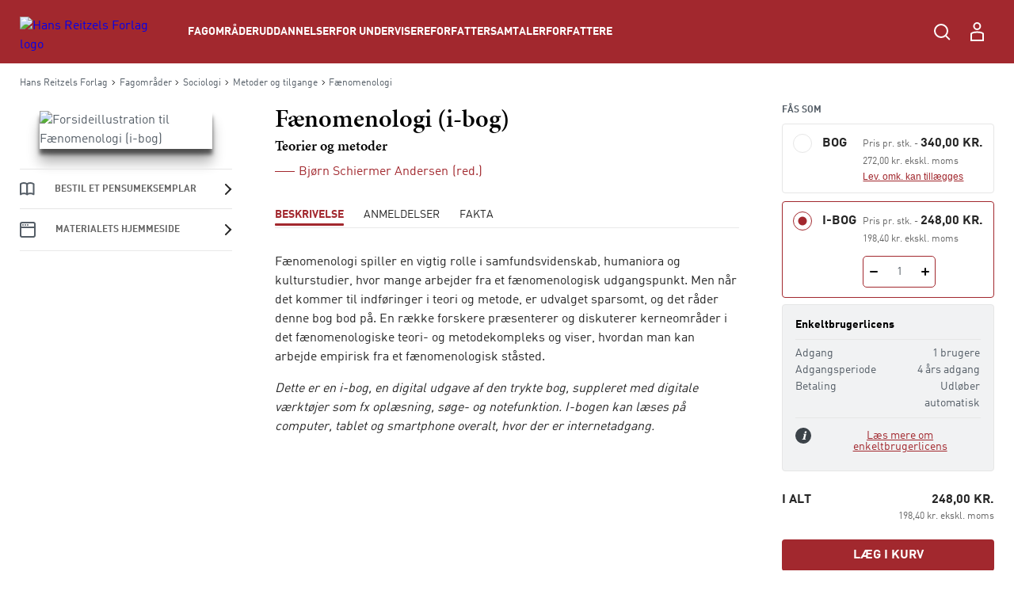

--- FILE ---
content_type: text/html; charset=utf-8
request_url: https://hansreitzel.dk/products/fanomenologi-(i-bog)-i-bog-27652-9788741259574
body_size: 98956
content:



<!DOCTYPE html>

<html lang="da">
<head>
    <meta charset="utf-8" />
    <meta name="viewport" content="width=device-width, initial-scale=1">

    <!-- Google Tag Manager -->
<script>
window._dataLayer = [];
Object.defineProperty(window, "dataLayer", {
    get: function() {
        if (typeof window.gtmListenerCallback === "function") {
            window.gtmListenerCallback();
        }
    return window._dataLayer;
    },
  set: function(a) {
    window._dataLayer = a;
  }
});
(function(w,d,s,l,i){w[l]=w[l]||[];w[l].push({'gtm.start':
new Date().getTime(),event:'gtm.js'});var f=d.getElementsByTagName(s)[0],
j=d.createElement(s),dl=l!='dataLayer'?'&l='+l:'';j.async=true;j.src=
'https://www.googletagmanager.com/gtm.js?id='+i+dl;f.parentNode.insertBefore(j,f);
})(window,document,'script','dataLayer','GTM-NH5V79F');</script>
<!-- End Google Tag Manager -->
    <script type="text/javascript" src="//web.telemetric.dk/t/c96d507e-c420-4af5-ac5b-8b6b54e3ed26/bm.js" async="async"></script>
    

    <script type="text/javascript">
        window.isPageEditor = false;
        window.siteName = 'hansreitzel';
    </script>

    <meta name="format-detection" content="telephone=no">

    

<title>Fænomenologi (i-bog) af Ulla Thøgersen m.fl.</title>

    <link rel="apple-touch-icon" sizes="57x57" href="/dist/assets/sites/hansreitzel/favicon/apple-touch-icon-57x57.png" />
    <link rel="apple-touch-icon" sizes="60x60" href="/dist/assets/sites/hansreitzel/favicon/apple-touch-icon-60x60.png" />
    <link rel="apple-touch-icon" sizes="72x72" href="/dist/assets/sites/hansreitzel/favicon/apple-touch-icon-72x72.png" />
    <link rel="apple-touch-icon" sizes="76x76" href="/dist/assets/sites/hansreitzel/favicon/apple-touch-icon-76x76.png" />
    <link rel="apple-touch-icon" sizes="114x114" href="/dist/assets/sites/hansreitzel/favicon/apple-touch-icon-114x114.png" />
    <link rel="apple-touch-icon" sizes="120x120" href="/dist/assets/sites/hansreitzel/favicon/apple-touch-icon-120x120.png" />
    <link rel="apple-touch-icon" sizes="144x144" href="/dist/assets/sites/hansreitzel/favicon/apple-touch-icon-144x144.png" />
    <link rel="apple-touch-icon" sizes="152x152" href="/dist/assets/sites/hansreitzel/favicon/apple-touch-icon-152x152.png" />
    <link rel="apple-touch-icon" sizes="180x180" href="/dist/assets/sites/hansreitzel/favicon/apple-touch-icon-180x180.png" />
    <link rel="icon" type="image/png" sizes="16x16" href="/dist/assets/sites/hansreitzel/favicon/favicon-16x16.png" />
    <link rel="icon" type="image/png" sizes="32x32" href="/dist/assets/sites/hansreitzel/favicon/favicon-32x32.png" />
    <link rel="icon" type="image/png" sizes="192x192" href="/dist/assets/sites/hansreitzel/favicon/android-chrome-192x192.png" />
    <link rel="manifest" href="/dist/assets/sites/hansreitzel/manifest.json" />
    <link rel="shortcut icon" href="/dist/assets/sites/hansreitzel/favicon/favicon.png" />
    <meta name="msapplication-TileImage" content="/dist/assets/sites/hansreitzel/favicon/mstile-144x144.png" />
    <meta name="msapplication-config" content="/dist/assets/sites/hansreitzel/favicon/browserconfig.xml" />

<meta name="msapplication-TileColor" content="#da532c">
<meta name="theme-color" content="#ffffff" />

<meta property="og:title" content="Fænomenologi (i-bog) af Ulla Thøgersen m.fl." />
<meta property="og:description" content="Køb Fænomenologi (i-bog) af Ulla Thøgersen m.fl. (i-bog) hos Hans Reitzels Forlag" />
<meta property="og:url" content="https://hansreitzel.dk/products/fanomenologi-bog-27652-9788741255996" />
<meta property="og:image" content="https://multimediaserver.gyldendal.dk/HansReitzelred/CoverFace/WH_Original/9788741259574" />
<meta property="og:site_name" content="Hans-Reitzel" />
<meta property="og:type" content="website" />


<meta name="keywords" content="" />
<meta name="Description" property="og:description" content="Køb Fænomenologi (i-bog) af Ulla Thøgersen m.fl. (i-bog) hos Hans Reitzels Forlag" />
<meta name="apple-mobile-web-app-status-bar-style" content="black" />
<meta name="google-site-verification" content="tm3H4aSjCnEIKswIUHIyG-l8F-zd8NfGuB8AigwrT0g" />
<meta name="lang" content="da" />

<meta name="udgivelsesdato" content="21-02-2013" />
<meta name="omraader" content="Fag" />
<meta name="underomraader" content="Metoder og tilgange|Sociologisk teori" />
<meta name="fag" content="Sociologi" />
<meta name="medietyper" content="Bog|i-bog" />


    <link rel="canonical" href="https://hansreitzel.dk/products/fanomenologi-bog-27652-9788741255996" />

<script type="application/ld+json">
{
	"@context": "http://schema.org",
	"@type": "BreadcrumbList",
	"itemListElement": [{
	"@type": "ListItem",
	"position": 1,
	"item":
	{
		"@id": "https://hansreitzel.dk/products",
		"name": "Products"
	}
},{
	"@type": "ListItem",
	"position": 2,
	"item":
	{
		"@id": "https://hansreitzel.dk/products/fanomenologi-bog-27652-9788741255996",
		"name": "fanomenologi-bog-27652-9788741255996"
	}
}]
}
</script><script type="application/ld+json">
	{
		"@context": "http://schema.org",
		"@type": "Book",
		"bookFormat": "EBook",
		"isbn": "9788741259574",
		"name": "Fænomenologi (i-bog)",
		"image": "https://hansreitzel.dk/-/media/images/external.png?ei=https://multimediaserver.gyldendal.dk/HansReitzelred/CoverFace/WH_Original/9788741259574",
		"datePublished": "21-02-2013",
		"numberOfPages": "278",
		"author": [{
	"@type": "Person",
	"name": "Ulla Thøgersen"
},{
	"@type": "Person",
	"name": "Henning Bech"
},{
	"@type": "Person",
	"name": "Michael Hviid Jacobsen"
},{
	"@type": "Person",
	"name": "Søren Overgaard"
},{
	"@type": "Person",
	"name": "Bjørn Schiermer Andersen"
},{
	"@type": "Person",
	"name": "Marie Bruvik Heinskou"
},{
	"@type": "Person",
	"name": "René Rosfort"
},{
	"@type": "Person",
	"name": "Niels Albertsen"
}],
		"offers":
		{
			"@type": "Offer",
			"availability": "http://schema.org/OutOfStock",
			"price": "248.00",
			"priceCurrency": "DKK"
		}
	}
</script>
    <link rel="stylesheet" href="/dist/css/v-639034558540000000/style.hansreitzel.css" />

<script src="https://use.typekit.net/ofj2etb.js"></script>
<script>try{Typekit.load({ async: true });}catch(e){}</script>
<link rel="stylesheet" type="text/css" href="/fonts/myfontDINfont/MyFontsWebfontsKit.css" />


    <!-- bundle:js -->
    <script defer src="/dist/js/v-639034559720000000/bundle.js"></script>
    <!-- endinject -->

</head>
<body>
    <!-- Google Tag Manager (noscript) -->
<noscript><iframe src="https://www.googletagmanager.com/ns.html?id=GTM-NH5V79F"
height="0" width="0" style="display:none;visibility:hidden"></iframe></noscript>
<!-- End Google Tag Manager (noscript) -->
    <div id="react_0HNIR3F560VCP"></div><script type='application/json' data-react-setup>{"component":"ReactComponents.AppReduxInit","domId":"react_0HNIR3F560VCP","props":{"Basket":{"BasketPageUrl":null,"TotalItemCount":0,"Summation":null,"BasketItems":[],"Addresses":[],"ShippingAndHandling":null,"VATEnabled":false,"AllowDiscount":false,"CheckoutPageUrl":null,"LastModified":null,"Email":null,"InspectionCopyLabel":null,"FirstName":null,"LastName":null,"InvoiceEan":null,"RequisitionNumber":null,"CustomerReference":null,"SelectedPaymentType":null,"PromotionCode":null,"NewsletterSignup":false,"AcceptTerms":false,"IsGuestCheckout":false,"DiscountCodeTexts":null,"DiscountCodeValues":null,"BasketHeaderTrumpetText":null,"BasketHeaderText":null,"CheckoutButtonTopText":null,"ProductInfoColumnHeading":null,"ProductCountColumnHeading":null,"ProductPriceColumnHeading":null,"ProductPriceWithVATColumnHeading":null,"BasketNoticesList":null,"CheckoutButtonBottomText":null,"PublishedText":null,"ChoosenClassesText":null,"OutOfStockHeaderText":null,"CurrencyText":null,"LicensePeriodText":null,"EditLicenseText":null,"CounterUnit":null,"DescriptionText_EmptyBasket":null,"GoToBasketButtonText":null,"GoToCheckoutButtonText":null,"EmptyBasketText":null,"OrderId":0,"LicenseCountText":null,"EditLicenseCountText":null,"ContinueShoppingButtonText":null,"SearchPlaceholderText":null},"UserProfile":null,"Login":{"CreateLoginContent":{"CreateLinkLabel":"Opret profil","UniLoginPossible":false,"CreateProfileSeperatorText":"eller","InfoText":"\u003cstrong\u003eUNI•Login giver dig mulighed for:\u003c/strong\u003e\n\u003cul\u003e\n    \u003cli\u003eat bruge det samme login på tværs af portaler og materialer\u003c/li\u003e\n    \u003cli\u003eat få et samlet overblik over dine digitale materialer\u003c/li\u003e\n\u003c/ul\u003e"},"UniPromptContent":{"IntroText":"\u003cp\u003e\u003cstrong\u003eDu er logget ind med UNI-Login.\u003c/strong\u003e\u003c/p\u003e\n\u003cp\u003eNår du vil handle via vores webshop, skal du oprette en profil. Hvis du allerede har en profil kan du logge ind og forbinde den til din UNI-C profil.\u003c/p\u003e","CreateLoginText":"","CreateLoginButtonLabel":"Opret konto","CreateLoginUrl":"/profile/create-profile","SeteratorText":"eller","LoginText":"\u003cp\u003e\u003cstrong\u003eHar allerede en profil\u003c/strong\u003e\u003c/p\u003e\n\u003cp\u003eLog ind med din eksisterende profil. \u003c/p\u003e","LoginButtonLabel":"Log ind","UniLoggedInButtonText":"Log ind"},"LoginUrl":{"FullUrl":"https://loginconnector.gyldendal.dk/Navigator/Navigator?clientWebSite=GuPlatform_HR\u0026forceLogin=true\u0026clientWsSuccessUrl=https://hansreitzel.dk/auth/LoginSuccess?redirect=/products/fanomenologi-(i-bog)-i-bog-27652-9788741259574\u0026clientWsFailureUrl=https://hansreitzel.dk/auth/LoginFailure?redirect=/products/fanomenologi-(i-bog)-i-bog-27652-9788741259574\u0026loginFailed=true","Text":"Log ind","Url":"https://loginconnector.gyldendal.dk/Navigator/Navigator?clientWebSite=GuPlatform_HR"},"LogoutUrl":{"FullUrl":"https://loginconnector.gyldendal.dk/Navigator/Logout?clientWebSite=GuPlatform_HR\u0026logoutSuccessUrl=https://hansreitzel.dk/Auth/LogoutSuccess","Text":"Log ud","Url":"https://loginconnector.gyldendal.dk/Navigator/Logout?clientWebSite=GuPlatform_HR"},"CreateProfileUrl":{"Text":"Opret profil","Url":"/profile/create-profile"},"CreateProfileUniLoginUrl":{"Text":"Opret profil med UNI-Login","Url":"https://loginconnector.gyldendal.dk/Navigator/Navigator?clientWebSite=GuPlatform_HR\u0026forceLogin=true\u0026clientWsSuccessUrl=https://hansreitzel.dk/auth/LoginSuccess?redirect=/profile/create-profile\u0026clientWsFailureUrl=https://hansreitzel.dk/auth/LoginFailure?redirect=/profile/create-profile\u0026loginFailed=true\u0026providerName=UNIC"},"IsUniLoggedIn":false,"ProfileModal":{"TitleText":"TitleText","UnicTitle":"UnicTitle","NoUnicTitle":"NoUnicTitle","UnicButtonText":"UnicButtonText","UnicButtonLink":null,"NoUnicButtonText":"NoUnicButtonText","NoUnicButtonLink":null}},"AccountVerificationModalLabels":null}}</script> 
    <div id="react_0HNIR3F55PASI"><a class="navigation-header__skip-link" href="#main-content">Spring til hovedindhold</a><header class="navigation-header"><nav role="navigation" aria-label="Hovedmenu" class="navigation-header__inner"><button aria-label="Åbn menu" aria-expanded="false" type="button" class="navigation-header__menu-button"><svg class="navigation-header__mobile-menu-button" width="23" height="18" viewBox="0 0 23 18" fill="none" xmlns="http://www.w3.org/2000/svg"><line x1="3" y1="1" x2="22" y2="1" stroke="currentColor" stroke-width="2" stroke-linecap="round"></line><line x1="3" y1="9" x2="22" y2="9" stroke="currentColor" stroke-width="2" stroke-linecap="round"></line><line x1="3" y1="17" x2="22" y2="17" stroke="currentColor" stroke-width="2" stroke-linecap="round"></line></svg></button><a href="/" class="navigation-header__logo"><img src="/-/media/images/logos/logo-hr-white(1).svg" alt="Hans Reitzels Forlag logo"/></a><ul class="navigation-header__items"><li class="navigation-header-item"><button class="navigation-header-item__button" type="button">Fagområder</button></li><li class="navigation-header-item"><button class="navigation-header-item__button" type="button">Uddannelser</button></li><li class="navigation-header-item"><button class="navigation-header-item__button" type="button">For undervisere</button></li><li class="navigation-header-item"><a href="/forfattersamtaler" class="navigation-header-item__link">Forfattersamtaler</a></li><li class="navigation-header-item"><a href="/forfattere" class="navigation-header-item__link">Forfattere</a></li></ul><div class="navigation-header__service-menu"><div class="navigation-header__service-menu__item" data-service-menu-search="true"><button type="button" aria-label="Åbn Søgning" aria-expanded="false" data-toggle-search="true" class="button-reset navigation-header__service-menu__button"><svg width="32" height="32" viewBox="0 0 32 32" fill="none" xmlns="http://www.w3.org/2000/svg" role="presentation"><circle cx="15" cy="15" r="8" stroke="currentColor" stroke-width="2"></circle><path d="M20.6602 20.8652L25.317 25.5221" stroke="currentColor" stroke-width="2" stroke-linecap="round"></path></svg></button></div></div><button aria-label="Gå tilbage" class="navigation-mobile__back-button" type="button"><svg width="9" height="14" viewBox="0 0 9 14" fill="none" xmlns="http://www.w3.org/2000/svg"><path d="M1.5006 0.999884L7.15746 6.65674L1.5006 12.3136" stroke="currentColor"></path></svg></button><div class="navigation-mobile"><span class="navigation-mobile__title">Menu</span><ul class="navigation-mobile__links"><li class="navigation-menu-item"><button class="navigation-menu-item__button" type="button"><span class="navigation-menu-item__label">Fagområder<svg width="9" height="14" viewBox="0 0 9 14" fill="none" xmlns="http://www.w3.org/2000/svg"><path d="M1.5006 0.999884L7.15746 6.65674L1.5006 12.3136" stroke="currentColor"></path></svg></span></button></li><li class="navigation-menu-item"><button class="navigation-menu-item__button" type="button"><span class="navigation-menu-item__label">Uddannelser<svg width="9" height="14" viewBox="0 0 9 14" fill="none" xmlns="http://www.w3.org/2000/svg"><path d="M1.5006 0.999884L7.15746 6.65674L1.5006 12.3136" stroke="currentColor"></path></svg></span></button></li><li class="navigation-menu-item"><button class="navigation-menu-item__button" type="button"><span class="navigation-menu-item__label">For undervisere<svg width="9" height="14" viewBox="0 0 9 14" fill="none" xmlns="http://www.w3.org/2000/svg"><path d="M1.5006 0.999884L7.15746 6.65674L1.5006 12.3136" stroke="currentColor"></path></svg></span></button></li><li class="navigation-menu-item"><a target="_self" tabindex="-1" href="/forfattersamtaler" class="navigation-menu-item__link"><span class="navigation-menu-item__label">Forfattersamtaler</span></a></li><li class="navigation-menu-item"><a target="_self" tabindex="-1" href="/forfattere" class="navigation-menu-item__link"><span class="navigation-menu-item__label">Forfattere</span></a></li></ul><hr/></div><div class="navigation-search"><div class="inline-search content-module"><div class="content-row"><div class="inline-search__input-wrapper"><svg width="32" height="32" viewBox="0 0 32 32" fill="none" xmlns="http://www.w3.org/2000/svg" role="presentation"><circle cx="15" cy="15" r="8" stroke="currentColor" stroke-width="2"></circle><path d="M20.6602 20.8652L25.317 25.5221" stroke="currentColor" stroke-width="2" stroke-linecap="round"></path></svg><label for="inline-search" class="sr-only">Søg</label><input type="search" id="inline-search" disabled="" class="inline-search__input" role="searchbox" placeholder=""/></div></div></div></div></nav></header></div><script type='application/json' data-react-setup>{"component":"ReactComponents.Navigation","domId":"react_0HNIR3F55PASI","props":{"Logo":"/-/media/images/logos/logo-hr-white(1).svg","Menu":{"Id":"c18475b8-6955-4c40-8e41-c86334c4182c","Children":[{"Id":"31694456-c6f1-4dee-bb29-9cf31b26238c","Children":[{"Id":"8642d8c5-f6cc-4c2d-8de9-ed2fba8b27bc","Children":[{"Id":"2ad7655e-a0ad-4d9f-b653-63faa188313f","Children":[],"Label":"Dansk didaktik","Theme":"","Url":"/fag/dansk-sprog-og-retorik/dansk-didaktik","Target":"_self","ShowInMenu":true,"ShowInBreadcrumbs":true,"IsDivider":false},{"Id":"3e2c925d-6cc0-4431-9445-5fcff6624d5d","Children":[],"Label":"Grammatik","Theme":"","Url":"/fag/dansk-sprog-og-retorik/grammatik","Target":"_self","ShowInMenu":true,"ShowInBreadcrumbs":true,"IsDivider":false},{"Id":"ec17b593-4efd-4851-b9fe-e8104c9b9e07","Children":[],"Label":"Litteratur","Theme":"","Url":"/fag/dansk-sprog-og-retorik/litteratur","Target":"_self","ShowInMenu":true,"ShowInBreadcrumbs":true,"IsDivider":false},{"Id":"091f97d7-a457-4cd2-bd0c-c1ed1b343dda","Children":[],"Label":"Læsning","Theme":"","Url":"/fag/dansk-sprog-og-retorik/laesning","Target":"_self","ShowInMenu":true,"ShowInBreadcrumbs":true,"IsDivider":false},{"Id":"c9b3e5f0-9da6-40d2-ad8c-5bf6b9db80b8","Children":[],"Label":"Retorik","Theme":"","Url":"/fag/dansk-sprog-og-retorik/retorik","Target":"_self","ShowInMenu":true,"ShowInBreadcrumbs":true,"IsDivider":false}],"Label":"Dansk, sprog og retorik","Theme":"","Url":"/fag/dansk-sprog-og-retorik","Target":"_self","ShowInMenu":true,"ShowInBreadcrumbs":true,"IsDivider":false},{"Id":"98252789-9522-4aee-8aea-e8f264e66327","Children":[{"Id":"05da4407-a84a-42c3-aa07-f77865e39ddc","Children":[],"Label":"Antropologi og etnologi","Theme":"","Url":"/fag/humaniora/antropologi-og-etnologi","Target":"_self","ShowInMenu":true,"ShowInBreadcrumbs":true,"IsDivider":false},{"Id":"722480de-c71a-4056-81ef-d2e6e4081444","Children":[],"Label":"Filosofi","Theme":"","Url":"/fag/humaniora/filosofi","Target":"_self","ShowInMenu":true,"ShowInBreadcrumbs":true,"IsDivider":false},{"Id":"ff7232cd-db04-4e30-b875-afd582c1f9f6","Children":[],"Label":"Klassiske tekster","Theme":"","Url":"/fag/humaniora/klassiske-tekster","Target":"_self","ShowInMenu":true,"ShowInBreadcrumbs":true,"IsDivider":false},{"Id":"24ed5f92-d3b9-4663-8b73-0fe19bab3a9b","Children":[],"Label":"Kulturstudier","Theme":"","Url":"/fag/humaniora/kulturstudier","Target":"_self","ShowInMenu":true,"ShowInBreadcrumbs":true,"IsDivider":false}],"Label":"Humaniora","Theme":"","Url":"/fag/humaniora","Target":"_self","ShowInMenu":true,"ShowInBreadcrumbs":true,"IsDivider":false},{"Id":"4d43461c-72c2-4d75-ba09-6de4e9c8faa7","Children":[{"Id":"839fe216-9e6e-4748-a5d8-fa9cd5b15d27","Children":[],"Label":"Erhvervsjura","Theme":"","Url":"/fag/jura/erhvervsjura","Target":"_self","ShowInMenu":true,"ShowInBreadcrumbs":true,"IsDivider":false},{"Id":"a894d1bd-5b84-4818-ad69-e908f578efcb","Children":[],"Label":"Offentlig ret","Theme":"","Url":"/fag/jura/offentlig-ret","Target":"_self","ShowInMenu":true,"ShowInBreadcrumbs":true,"IsDivider":false},{"Id":"d779af34-f5cc-4c1a-94d0-43c95a543c07","Children":[],"Label":"Retsfilosofi og retssociologi","Theme":"","Url":"/fag/jura/retsfilosofi-og-retssociologi","Target":"_self","ShowInMenu":true,"ShowInBreadcrumbs":true,"IsDivider":false}],"Label":"Jura","Theme":"","Url":"/fag/jura","Target":"_self","ShowInMenu":true,"ShowInBreadcrumbs":true,"IsDivider":false},{"Id":"05da27a3-bc79-46a3-8591-024b91e80aaa","Children":[{"Id":"b328ac98-db21-4b10-8c7f-b96f9e0ef2ff","Children":[],"Label":"Digital kommunikation","Theme":"","Url":"/fag/kommunikation/digital-kommunikation","Target":"_self","ShowInMenu":true,"ShowInBreadcrumbs":true,"IsDivider":false},{"Id":"99483966-d1f1-4774-8273-ed15ff4cf3d4","Children":[],"Label":"Interview","Theme":"","Url":"/fag/kommunikation/interview","Target":"_self","ShowInMenu":true,"ShowInBreadcrumbs":true,"IsDivider":false},{"Id":"f61afbb5-14b6-43b5-aab1-5f1bdd36ebc5","Children":[],"Label":"Kommunikationsteori","Theme":"","Url":"/fag/kommunikation/kommunikationsteori","Target":"_self","ShowInMenu":true,"ShowInBreadcrumbs":true,"IsDivider":false},{"Id":"77991efb-16e2-4198-b993-2ab091e13df5","Children":[],"Label":"Markedsføring","Theme":"","Url":"/fag/kommunikation/markedsfoering","Target":"_self","ShowInMenu":true,"ShowInBreadcrumbs":true,"IsDivider":false},{"Id":"b9119b10-1666-4646-91e5-cf9877743e48","Children":[],"Label":"Salg","Theme":"","Url":"/fag/kommunikation/salg","Target":"_self","ShowInMenu":true,"ShowInBreadcrumbs":true,"IsDivider":false}],"Label":"Kommunikation","Theme":"","Url":"/fag/kommunikation","Target":"_self","ShowInMenu":true,"ShowInBreadcrumbs":true,"IsDivider":false},{"Id":"3485cdce-0af3-4503-b1d4-b72ee4d0f2d5","Children":[{"Id":"de4c71cc-4b00-407a-ade4-9cf9cf3dbeca","Children":[],"Label":"Evaluering","Theme":"","Url":"/fag/metode-og-videnskabsteori/evaluering","Target":"_self","ShowInMenu":true,"ShowInBreadcrumbs":true,"IsDivider":false},{"Id":"d67e20f0-cb8c-44a6-b8ac-72ea5fcf951d","Children":[],"Label":"Kvalitative metoder","Theme":"","Url":"/fag/metode-og-videnskabsteori/kvalitative-metoder","Target":"_self","ShowInMenu":true,"ShowInBreadcrumbs":true,"IsDivider":false},{"Id":"08bcb766-61dd-4f16-b365-61371539ff8e","Children":[],"Label":"Statistik","Theme":"","Url":"/fag/metode-og-videnskabsteori/statistik","Target":"_self","ShowInMenu":true,"ShowInBreadcrumbs":true,"IsDivider":false},{"Id":"612e718d-834b-4ea6-9f29-10f6fbb71cea","Children":[],"Label":"Videnskabsteori","Theme":"","Url":"/fag/metode-og-videnskabsteori/videnskabsteori","Target":"_self","ShowInMenu":true,"ShowInBreadcrumbs":true,"IsDivider":false}],"Label":"Metode og videnskabsteori","Theme":"","Url":"/fag/metode-og-videnskabsteori","Target":"_self","ShowInMenu":true,"ShowInBreadcrumbs":true,"IsDivider":false},{"Id":"abc7f1ee-a558-4d2b-ad92-84fa1afab4bc","Children":[{"Id":"5c895195-2437-4b78-88d4-796414b5d266","Children":[],"Label":"Coaching","Theme":"","Url":"/fag/organisation-og-ledelse/coaching","Target":"_self","ShowInMenu":true,"ShowInBreadcrumbs":true,"IsDivider":false},{"Id":"85562d6c-bf84-454a-8611-ce7b672577fa","Children":[],"Label":"Forandringsledelse","Theme":"","Url":"/fag/organisation-og-ledelse/forandringsledelse","Target":"_self","ShowInMenu":true,"ShowInBreadcrumbs":true,"IsDivider":false},{"Id":"3ae32eff-e6a8-4888-b8c0-9332b99f1429","Children":[],"Label":"Human resources","Theme":"","Url":"/fag/organisation-og-ledelse/human-resources","Target":"_self","ShowInMenu":true,"ShowInBreadcrumbs":true,"IsDivider":false},{"Id":"f4be041d-2679-472f-9c88-5d120bdb70a6","Children":[],"Label":"Ledelse i praksis","Theme":"","Url":"/fag/organisation-og-ledelse/ledelse-i-praksis","Target":"_self","ShowInMenu":true,"ShowInBreadcrumbs":true,"IsDivider":false},{"Id":"fd5a59c1-2e88-482a-828d-a3ecf27c2c79","Children":[],"Label":"Ledelsesteori","Theme":"","Url":"/fag/organisation-og-ledelse/ledelsesteori","Target":"_self","ShowInMenu":true,"ShowInBreadcrumbs":true,"IsDivider":false},{"Id":"599bd88c-5fe5-4b76-a630-ceb3ffebde1f","Children":[],"Label":"Metode og videnskabsteori","Theme":"","Url":"/fag/organisation-og-ledelse/metode-og-videnskabsteori","Target":"_self","ShowInMenu":true,"ShowInBreadcrumbs":true,"IsDivider":false},{"Id":"0860c9f5-d0a8-485a-8b20-11c10f6ebcca","Children":[],"Label":"Organisation i praksis","Theme":"","Url":"/fag/organisation-og-ledelse/organisation-i-praksis","Target":"_self","ShowInMenu":true,"ShowInBreadcrumbs":true,"IsDivider":false},{"Id":"e9bac0b3-b9d6-4817-8361-7fb2dec7f2f9","Children":[],"Label":"Organisationspsykologi","Theme":"","Url":"/fag/organisation-og-ledelse/organisationspsykologi","Target":"_self","ShowInMenu":true,"ShowInBreadcrumbs":true,"IsDivider":false},{"Id":"55e4aed7-5c24-4ffb-8170-b0d6246703fa","Children":[],"Label":"Organisationsteori","Theme":"","Url":"/fag/organisation-og-ledelse/organisationsteori","Target":"_self","ShowInMenu":true,"ShowInBreadcrumbs":true,"IsDivider":false},{"Id":"e46e0ac5-5eb6-4a78-9b8e-4b85d1707b37","Children":[],"Label":"Projektledelse","Theme":"","Url":"/fag/organisation-og-ledelse/projektledelse","Target":"_self","ShowInMenu":true,"ShowInBreadcrumbs":true,"IsDivider":false}],"Label":"Organisation og ledelse","Theme":"","Url":"/fag/organisation-og-ledelse","Target":"_self","ShowInMenu":true,"ShowInBreadcrumbs":true,"IsDivider":false},{"Id":"0edad9dd-af86-4dd0-87d1-f75d975d7da3","Children":[{"Id":"9377f414-9b95-477f-8b9a-7fea99999cae","Children":[],"Label":"Dannelse","Theme":"","Url":"/fag/paedagogik/dannelse","Target":"_self","ShowInMenu":true,"ShowInBreadcrumbs":true,"IsDivider":false},{"Id":"118c3e0f-252c-41ac-8f4a-4de164f86dcb","Children":[],"Label":"Didaktik","Theme":"","Url":"/fag/paedagogik/didaktik","Target":"_self","ShowInMenu":true,"ShowInBreadcrumbs":true,"IsDivider":false},{"Id":"5e5b5b00-2ddd-4857-b2d0-8de54512ce78","Children":[],"Label":"Fagdidaktik","Theme":"","Url":"/fag/paedagogik/fagdidaktik","Target":"_self","ShowInMenu":true,"ShowInBreadcrumbs":true,"IsDivider":false},{"Id":"1c00558d-c0d3-4203-94e2-54ce55ae9f47","Children":[],"Label":"Inklusion","Theme":"","Url":"/fag/paedagogik/inklusion","Target":"_self","ShowInMenu":true,"ShowInBreadcrumbs":true,"IsDivider":false},{"Id":"580d461f-ba40-488c-82e4-0ab9edf574f3","Children":[],"Label":"Krop og bevægelse","Theme":"","Url":"/fag/paedagogik/krop-og-bevaegelse","Target":"_self","ShowInMenu":true,"ShowInBreadcrumbs":true,"IsDivider":false},{"Id":"af368dfe-0daa-456f-a66d-52c6ef6ea293","Children":[],"Label":"Læring og udvikling","Theme":"","Url":"/fag/paedagogik/laering-og-udvikling","Target":"_self","ShowInMenu":true,"ShowInBreadcrumbs":true,"IsDivider":false},{"Id":"ce401d65-56cc-4a92-be2b-321d37c2a5ef","Children":[],"Label":"Metode og videnskabsteori","Theme":"","Url":"/fag/paedagogik/metode-og-videnskabsteori","Target":"_self","ShowInMenu":true,"ShowInBreadcrumbs":true,"IsDivider":false},{"Id":"24b0f4bd-0001-4e36-bd0e-c741f6194f95","Children":[],"Label":"Pædagogisk forskning","Theme":"","Url":"/fag/paedagogik/paedagogisk-forskning","Target":"_self","ShowInMenu":true,"ShowInBreadcrumbs":true,"IsDivider":false},{"Id":"d4345fdf-c338-4a8b-85b0-b1a9e135afed","Children":[],"Label":"Pædagogisk metode","Theme":"","Url":"/fag/paedagogik/paedagogisk-metode","Target":"_self","ShowInMenu":true,"ShowInBreadcrumbs":true,"IsDivider":false},{"Id":"94ea4698-5204-4f60-898a-0ed9e61ac662","Children":[],"Label":"Specialpædagogik","Theme":"","Url":"/fag/paedagogik/specialpaedagogik","Target":"_self","ShowInMenu":true,"ShowInBreadcrumbs":true,"IsDivider":false}],"Label":"Pædagogik","Theme":"","Url":"/fag/paedagogik","Target":"_self","ShowInMenu":true,"ShowInBreadcrumbs":true,"IsDivider":false},{"Id":"65c4d3f8-f729-4905-9028-dad9bfe9c1fd","Children":[{"Id":"439ad432-15fe-42f9-b2d3-5bb0612ef4c0","Children":[],"Label":"Almen psykologi","Theme":"","Url":"/fag/psykologi/almen-psykologi","Target":"_self","ShowInMenu":true,"ShowInBreadcrumbs":true,"IsDivider":false},{"Id":"55d37b7a-4dce-466e-b34c-e54c2e22e691","Children":[],"Label":"Etik og lovgivning","Theme":"","Url":"/fag/psykologi/etik-og-lovgivning","Target":"_self","ShowInMenu":true,"ShowInBreadcrumbs":true,"IsDivider":false},{"Id":"b70175aa-400d-479c-a5c6-da4c7334e249","Children":[],"Label":"Klinisk psykologi – børn og unge","Theme":"","Url":"/fag/psykologi/klinisk-psykologi-boern-og-unge","Target":"_self","ShowInMenu":true,"ShowInBreadcrumbs":true,"IsDivider":false},{"Id":"eaf72454-c2b8-40ca-ac39-a9c9317ec9fc","Children":[],"Label":"Klinisk psykologi – voksne","Theme":"","Url":"/fag/psykologi/klinisk-psykologi-voksne","Target":"_self","ShowInMenu":true,"ShowInBreadcrumbs":true,"IsDivider":false},{"Id":"080a2efa-d8f3-48da-9413-da5268a5655b","Children":[],"Label":"Kognition og neuropsykologi","Theme":"","Url":"/fag/psykologi/kognition-og-neuropsykologi","Target":"_self","ShowInMenu":true,"ShowInBreadcrumbs":true,"IsDivider":false},{"Id":"5746a3d5-e408-4339-a579-061ffff07b30","Children":[],"Label":"Kognitiv terapi","Theme":"","Url":"/fag/psykologi/kognitiv-terapi","Target":"_self","ShowInMenu":true,"ShowInBreadcrumbs":true,"IsDivider":false},{"Id":"714dd509-0aad-48d5-a9f8-c313a4f97ad2","Children":[{"Id":"8110d8b7-0006-4487-b78d-41c0922d66a0","Children":[],"Label":"Om mentalisering","Theme":"","Url":"/fag/psykologi/mentalisering/om-mentalisering","Target":"_self","ShowInMenu":true,"ShowInBreadcrumbs":true,"IsDivider":false}],"Label":"Mentalisering","Theme":"","Url":"/fag/psykologi/mentalisering","Target":"_self","ShowInMenu":true,"ShowInBreadcrumbs":true,"IsDivider":false},{"Id":"015f3a25-eb1e-4c6a-b39a-9d9fb9092542","Children":[],"Label":"Metode og videnskabsteori","Theme":"","Url":"/fag/psykologi/metode-og-videnskabsteori","Target":"_self","ShowInMenu":true,"ShowInBreadcrumbs":true,"IsDivider":false},{"Id":"e9eddce7-929d-4bca-a5b4-16769aa9fa03","Children":[],"Label":"Mindfulness","Theme":"","Url":"/fag/psykologi/mindfulness","Target":"_self","ShowInMenu":true,"ShowInBreadcrumbs":true,"IsDivider":false},{"Id":"a0352327-727d-4c8d-9704-cfa5b53503d8","Children":[{"Id":"d0249ed9-6dba-46ac-914f-36f6e6111976","Children":[],"Label":"Om neuroaffektiv udviklingspsykologi","Theme":"","Url":"/fag/psykologi/neuroaffektiv-udviklingspsykologi/om-neuroaffektiv-udviklingspsykologi","Target":"_self","ShowInMenu":true,"ShowInBreadcrumbs":true,"IsDivider":false}],"Label":"Neuroaffektiv udviklingspsykologi","Theme":"","Url":"/fag/psykologi/neuroaffektiv-udviklingspsykologi","Target":"_self","ShowInMenu":true,"ShowInBreadcrumbs":true,"IsDivider":false},{"Id":"3ed8905e-b372-4a95-9be8-1e4d0a779461","Children":[],"Label":"Pædagogisk psykologi","Theme":"","Url":"/fag/psykologi/paedagogisk-psykologi","Target":"_self","ShowInMenu":true,"ShowInBreadcrumbs":true,"IsDivider":false},{"Id":"6943e079-0d75-4ecb-9245-a89001927e26","Children":[],"Label":"Personlighedspsykologi","Theme":"","Url":"/fag/psykologi/personlighedspsykologi","Target":"_self","ShowInMenu":true,"ShowInBreadcrumbs":true,"IsDivider":false},{"Id":"498f301f-f14b-4e32-9675-77320158b3ce","Children":[],"Label":"Psykoterapi","Theme":"","Url":"/fag/psykologi/psykoterapi","Target":"_self","ShowInMenu":true,"ShowInBreadcrumbs":true,"IsDivider":false},{"Id":"7a793f09-7151-44b1-a48d-2079d9796119","Children":[],"Label":"Samtale og supervision","Theme":"","Url":"/fag/psykologi/samtale-og-supervision","Target":"_self","ShowInMenu":true,"ShowInBreadcrumbs":true,"IsDivider":false},{"Id":"376607db-fd69-4fd4-8ba3-539bd18cda84","Children":[],"Label":"Socialpsykologi","Theme":"","Url":"/fag/psykologi/socialpsykologi","Target":"_self","ShowInMenu":true,"ShowInBreadcrumbs":true,"IsDivider":false},{"Id":"93645b53-32af-451c-8be9-ae6035b119fd","Children":[],"Label":"Udviklingspsykologi","Theme":"","Url":"/fag/psykologi/udviklingspsykologi","Target":"_self","ShowInMenu":true,"ShowInBreadcrumbs":true,"IsDivider":false}],"Label":"Psykologi","Theme":"","Url":"/fag/psykologi","Target":"_self","ShowInMenu":true,"ShowInBreadcrumbs":true,"IsDivider":false},{"Id":"7780ff66-36f2-4de8-9617-87ebe46e231d","Children":[{"Id":"ab326146-1dee-40fa-ae77-786498f997d0","Children":[],"Label":"Beskæftigelse","Theme":"","Url":"/fag/socialt-arbejde/beskaeftigelse","Target":"_self","ShowInMenu":true,"ShowInBreadcrumbs":true,"IsDivider":false},{"Id":"057515ad-813e-4c3e-9b10-a5a8b694f4df","Children":[],"Label":"Børn og familie","Theme":"","Url":"/fag/socialt-arbejde/boern-og-familie","Target":"_self","ShowInMenu":true,"ShowInBreadcrumbs":true,"IsDivider":false},{"Id":"8fa82a48-837d-42cb-b065-aab43467a4e7","Children":[],"Label":"Jura og forvaltning","Theme":"","Url":"/fag/socialt-arbejde/jura-og-forvaltning","Target":"_self","ShowInMenu":true,"ShowInBreadcrumbs":true,"IsDivider":false},{"Id":"93dbbee6-49f2-49f2-8c77-95a303d0a808","Children":[],"Label":"Socialt udsatte","Theme":"","Url":"/fag/socialt-arbejde/socialt-udsatte","Target":"_self","ShowInMenu":true,"ShowInBreadcrumbs":true,"IsDivider":false},{"Id":"eaf6c054-6c89-4af7-8cac-d705fa1fc8ea","Children":[],"Label":"Teori og metoder","Theme":"","Url":"/fag/socialt-arbejde/teori-og-metoder","Target":"_self","ShowInMenu":true,"ShowInBreadcrumbs":true,"IsDivider":false}],"Label":"Socialt arbejde","Theme":"","Url":"/fag/socialt-arbejde","Target":"_self","ShowInMenu":true,"ShowInBreadcrumbs":true,"IsDivider":false},{"Id":"abecfbea-bfda-4896-bf6c-e74808dda23c","Children":[{"Id":"98296a44-b79f-4607-8029-6e59b4fad1ec","Children":[],"Label":"Metoder og tilgange","Theme":"","Url":"/fag/sociologi/metoder-og-tilgange","Target":"_self","ShowInMenu":true,"ShowInBreadcrumbs":true,"IsDivider":false},{"Id":"7388ff8a-a703-409a-a722-0e7fc42612bb","Children":[],"Label":"Sociologiske klassikere","Theme":"","Url":"/fag/sociologi/sociologiske-klassikere","Target":"_self","ShowInMenu":true,"ShowInBreadcrumbs":true,"IsDivider":false},{"Id":"5438f67c-5c2a-4348-b754-d83b2329e1e5","Children":[],"Label":"Sociologisk teori","Theme":"","Url":"/fag/sociologi/sociologisk-teori","Target":"_self","ShowInMenu":true,"ShowInBreadcrumbs":true,"IsDivider":false},{"Id":"024438cf-835a-4203-ac09-21db081f832c","Children":[],"Label":"Velfærd, samfund og politik","Theme":"","Url":"/fag/sociologi/velfaerd-samfund-og-politik","Target":"_self","ShowInMenu":true,"ShowInBreadcrumbs":true,"IsDivider":false}],"Label":"Sociologi","Theme":"","Url":"/fag/sociologi","Target":"_self","ShowInMenu":true,"ShowInBreadcrumbs":true,"IsDivider":false},{"Id":"5d6944a3-2aae-4983-9f8d-35013859c067","Children":[{"Id":"44c786ba-500e-4e59-9ce4-6e6ac18ddc86","Children":[],"Label":"Almen statskundskab","Theme":"","Url":"/fag/statskundskab/almen","Target":"_self","ShowInMenu":true,"ShowInBreadcrumbs":true,"IsDivider":false},{"Id":"0c76c2a6-f06b-4979-9e08-87482ed16dac","Children":[],"Label":"International politik og EU","Theme":"","Url":"/fag/statskundskab/international-politik-og-eu","Target":"_self","ShowInMenu":true,"ShowInBreadcrumbs":true,"IsDivider":false},{"Id":"fdf63e77-eb4b-40ed-8b0f-ed5c3948e85b","Children":[],"Label":"Metode og videnskabsteori","Theme":"","Url":"/fag/statskundskab/metode-og-videnskabsteori","Target":"_self","ShowInMenu":true,"ShowInBreadcrumbs":true,"IsDivider":false},{"Id":"e79805e8-2324-44c8-ba1c-02c1424f4c3d","Children":[],"Label":"Offentlig forvaltning","Theme":"","Url":"/fag/statskundskab/offentlig-forvaltning","Target":"_self","ShowInMenu":true,"ShowInBreadcrumbs":true,"IsDivider":false},{"Id":"c919c6ba-e406-4618-bdbd-eb50880cf364","Children":[],"Label":"Samfundsteori","Theme":"","Url":"/fag/statskundskab/samfundsteori","Target":"_self","ShowInMenu":true,"ShowInBreadcrumbs":true,"IsDivider":false},{"Id":"40831b08-c0d0-4ec0-8440-1f4b2aef8dd4","Children":[],"Label":"Sociologi","Theme":"","Url":"/fag/statskundskab/sociologi","Target":"_self","ShowInMenu":true,"ShowInBreadcrumbs":true,"IsDivider":false},{"Id":"3a867e7c-f5f4-4290-8752-ebf4ff4786c6","Children":[],"Label":"Velfærd","Theme":"","Url":"/fag/statskundskab/velfaerd","Target":"_self","ShowInMenu":true,"ShowInBreadcrumbs":true,"IsDivider":false}],"Label":"Statskundskab","Theme":"","Url":"/fag/statskundskab","Target":"_self","ShowInMenu":true,"ShowInBreadcrumbs":true,"IsDivider":false},{"Id":"d3b2b6cb-df23-4d7d-bda3-9a0f52b53293","Children":[{"Id":"4e0ae094-c2dd-4000-86eb-a41c8442ccd4","Children":[],"Label":"Afsætning","Theme":"","Url":"/fag/oekonomi/afsaetning","Target":"_self","ShowInMenu":true,"ShowInBreadcrumbs":true,"IsDivider":false},{"Id":"24cec533-bf00-427e-a4ba-0bd5372cfca7","Children":[],"Label":"Erhvervsøkonomi","Theme":"","Url":"/fag/oekonomi/erhvervsoekonomi","Target":"_self","ShowInMenu":true,"ShowInBreadcrumbs":true,"IsDivider":false},{"Id":"00f2052a-241c-4fcc-8e80-f46b50a1f93b","Children":[],"Label":"Matematik","Theme":"","Url":"/fag/oekonomi/matematik","Target":"_self","ShowInMenu":true,"ShowInBreadcrumbs":true,"IsDivider":false},{"Id":"7a58b2b0-a1d5-4055-ae5f-c48bc143e70c","Children":[],"Label":"Metode og videnskabsteori","Theme":"","Url":"/fag/oekonomi/metode-og-videnskabsteori","Target":"_self","ShowInMenu":true,"ShowInBreadcrumbs":true,"IsDivider":false},{"Id":"6ff824c8-e4ad-462f-8850-773096a7816b","Children":[],"Label":"Mikro- og makroøkonomi","Theme":"","Url":"/fag/oekonomi/mikro-og-makrooekonomi","Target":"_self","ShowInMenu":true,"ShowInBreadcrumbs":true,"IsDivider":false},{"Id":"ae82006c-0746-4688-8897-ddd23dea5be1","Children":[],"Label":"Regnskab","Theme":"","Url":"/fag/oekonomi/regnskab","Target":"_self","ShowInMenu":true,"ShowInBreadcrumbs":true,"IsDivider":false},{"Id":"5526ddf2-cf91-464d-a41c-fcae15a3d0b5","Children":[],"Label":"Rådgivning","Theme":"","Url":"/fag/oekonomi/raadgivning","Target":"_self","ShowInMenu":true,"ShowInBreadcrumbs":true,"IsDivider":false},{"Id":"16656774-eb0d-4d97-b9f2-ecd877ab2779","Children":[],"Label":"Salg","Theme":"","Url":"/fag/oekonomi/salg","Target":"_self","ShowInMenu":true,"ShowInBreadcrumbs":true,"IsDivider":false},{"Id":"a9ed643d-80e1-46e7-a416-de52bddf7dd9","Children":[],"Label":"Statistik","Theme":"","Url":"/fag/oekonomi/statistik","Target":"_self","ShowInMenu":true,"ShowInBreadcrumbs":true,"IsDivider":false},{"Id":"87100e49-f28d-4597-b4e2-8da40c9c27a6","Children":[],"Label":"Supply chain management","Theme":"","Url":"/fag/oekonomi/supply-chain-management","Target":"_self","ShowInMenu":true,"ShowInBreadcrumbs":true,"IsDivider":false},{"Id":"58725c5a-1c85-4082-8ffe-b24b4cff86ed","Children":[],"Label":"Økonomistyring","Theme":"","Url":"/fag/oekonomi/oekonomistyring","Target":"_self","ShowInMenu":true,"ShowInBreadcrumbs":true,"IsDivider":false}],"Label":"Økonomi","Theme":"","Url":"/fag/oekonomi","Target":"_self","ShowInMenu":true,"ShowInBreadcrumbs":true,"IsDivider":false}],"Label":"Fagområder","Theme":"","Url":"/fag","Target":"_self","ShowInMenu":true,"ShowInBreadcrumbs":true,"IsDivider":false},{"Id":"375e5586-c8fb-4329-a77f-dc3597b2ba93","Children":[{"Id":"d8782c3a-b11f-4878-b237-7ffb9d969450","Children":[{"Id":"e8652915-3cc5-4cde-b48f-d479c35914d4","Children":[],"Label":"Akademiuddannelser, ledelse","Theme":"","Url":"/uddannelse/efter-og-videreuddannelse/akademiuddannelser-ledelse","Target":"_self","ShowInMenu":true,"ShowInBreadcrumbs":true,"IsDivider":false},{"Id":"4e402836-55dd-465e-970b-6e77123d7018","Children":[],"Label":"Akademiuddannelser, merkantilt","Theme":"","Url":"/uddannelse/efter-og-videreuddannelse/akademiuddannelser-merkantilt","Target":"_self","ShowInMenu":true,"ShowInBreadcrumbs":true,"IsDivider":false},{"Id":"77943134-c723-413e-8962-ea2ce7f96855","Children":[],"Label":"Diplomuddannelser, ledelse","Theme":"","Url":"/uddannelse/efter-og-videreuddannelse/diplomuddannelser-ledelse","Target":"_self","ShowInMenu":true,"ShowInBreadcrumbs":true,"IsDivider":false},{"Id":"73e02f8a-c67b-4c67-90e7-4818a8ee1e52","Children":[],"Label":"Diplomuddannelser, pædagogik","Theme":"","Url":"/uddannelse/efter-og-videreuddannelse/diplomuddannelser-paedagogik","Target":"_self","ShowInMenu":true,"ShowInBreadcrumbs":true,"IsDivider":false},{"Id":"b7df20f2-2a13-479c-a781-0e434eee9781","Children":[],"Label":"Diplomuddannelser, socialt arbejde","Theme":"","Url":"/uddannelse/efter-og-videreuddannelse/diplomuddannelser-socialt-arbejde","Target":"_self","ShowInMenu":true,"ShowInBreadcrumbs":true,"IsDivider":false},{"Id":"2d103aac-a355-4c2d-86ac-f4bc8000f5d6","Children":[],"Label":"Efteruddannelser, psykologi og psykoterapi","Theme":"","Url":"/uddannelse/efter-og-videreuddannelse/efteruddannelser-psykologi-og-psykoterapi","Target":"_self","ShowInMenu":true,"ShowInBreadcrumbs":true,"IsDivider":false}],"Label":"Efter- og videreuddannelse","Theme":"","Url":"/uddannelse/efter-og-videreuddannelse","Target":"_self","ShowInMenu":true,"ShowInBreadcrumbs":true,"IsDivider":false},{"Id":"ff278daf-2f44-4b40-bf98-5a54d40c75d7","Children":[{"Id":"f588fae2-525e-444b-9ca1-9c9c606a4c62","Children":[],"Label":"Finansbachelor","Theme":"","Url":"/uddannelse/erhvervsakademi/finansbachelor","Target":"_self","ShowInMenu":true,"ShowInBreadcrumbs":true,"IsDivider":false},{"Id":"b0432c28-e788-46d4-8221-6e7a572e87b2","Children":[],"Label":"Finansøkonom","Theme":"","Url":"/uddannelse/erhvervsakademi/finansoekonom","Target":"_self","ShowInMenu":true,"ShowInBreadcrumbs":true,"IsDivider":false},{"Id":"67a07a9b-ab53-4241-addc-dc02d8163071","Children":[],"Label":"Markedsføringsøkonom","Theme":"","Url":"/uddannelse/erhvervsakademi/markedsfoeringsoekonom","Target":"_self","ShowInMenu":true,"ShowInBreadcrumbs":true,"IsDivider":false},{"Id":"558c8ec6-adbe-4a5f-8b95-cb67b7e3cd8a","Children":[],"Label":"Serviceøkonom","Theme":"","Url":"/uddannelse/erhvervsakademi/serviceoekonom","Target":"_self","ShowInMenu":true,"ShowInBreadcrumbs":true,"IsDivider":false},{"Id":"84512afe-b6d4-4c7a-b586-750d2f7b8c77","Children":[],"Label":"Sundhedsadministrativ koordinator","Theme":"","Url":"/uddannelse/erhvervsakademi/sundhedsadministrativ_koordinator","Target":"_self","ShowInMenu":true,"ShowInBreadcrumbs":true,"IsDivider":false}],"Label":"Erhvervsakademi","Theme":"","Url":"/uddannelse/erhvervsakademi","Target":"_self","ShowInMenu":true,"ShowInBreadcrumbs":true,"IsDivider":false},{"Id":"5dd90330-e087-459c-b3c0-7e920e3d007a","Children":[{"Id":"c6ca308f-13e2-4a8d-aaa3-94d77439aafd","Children":[],"Label":"Lærer","Theme":"","Url":"/uddannelse/professionshoejskole/laerer","Target":"_self","ShowInMenu":true,"ShowInBreadcrumbs":true,"IsDivider":false},{"Id":"0f991102-28d8-4719-aefc-4a67673994ed","Children":[],"Label":"Pædagog","Theme":"","Url":"/uddannelse/professionshoejskole/paedagog","Target":"_self","ShowInMenu":true,"ShowInBreadcrumbs":true,"IsDivider":false},{"Id":"b34b2b6a-cb78-487a-b964-75c96bf140ab","Children":[],"Label":"Socialrådgiver","Theme":"","Url":"/uddannelse/professionshoejskole/socialraadgiver","Target":"_self","ShowInMenu":true,"ShowInBreadcrumbs":true,"IsDivider":false}],"Label":"Professionshøjskole","Theme":"","Url":"/uddannelse/professionshoejskole","Target":"_self","ShowInMenu":true,"ShowInBreadcrumbs":true,"IsDivider":false},{"Id":"1ea2ff40-39f3-41d9-b578-7244731727e3","Children":[{"Id":"09e6a1a9-068a-4fbd-a3f9-e2f4204d7846","Children":[],"Label":"Jura","Theme":"","Url":"/uddannelse/universitet/jura","Target":"_self","ShowInMenu":true,"ShowInBreadcrumbs":true,"IsDivider":false},{"Id":"acd7ad53-e2a2-4576-b0c7-5f210aae333c","Children":[],"Label":"Kommunikation","Theme":"","Url":"/uddannelse/universitet/kommunikation","Target":"_self","ShowInMenu":true,"ShowInBreadcrumbs":true,"IsDivider":false},{"Id":"c8040a5f-5126-41f9-aa3f-7a9aea84803b","Children":[],"Label":"Organisation","Theme":"","Url":"/uddannelse/universitet/organisation","Target":"_self","ShowInMenu":true,"ShowInBreadcrumbs":true,"IsDivider":false},{"Id":"d0bed76c-d215-43c3-8cc5-245dcdb1c7d7","Children":[],"Label":"Pædagogik","Theme":"","Url":"/uddannelse/universitet/paedagogik","Target":"_self","ShowInMenu":true,"ShowInBreadcrumbs":true,"IsDivider":false},{"Id":"cb78ec25-f018-4f8c-b972-d018f5472046","Children":[],"Label":"Psykologi","Theme":"","Url":"/uddannelse/universitet/psykologi","Target":"_self","ShowInMenu":true,"ShowInBreadcrumbs":true,"IsDivider":false},{"Id":"1522bb6f-6701-4bf2-81c2-1a0358354e23","Children":[],"Label":"Sociologi","Theme":"","Url":"/uddannelse/universitet/sociologi","Target":"_self","ShowInMenu":true,"ShowInBreadcrumbs":true,"IsDivider":false},{"Id":"26efef2f-9eef-4bd8-b12e-d0a3ddd99b6e","Children":[],"Label":"Statskundskab","Theme":"","Url":"/uddannelse/universitet/statskundskab","Target":"_self","ShowInMenu":true,"ShowInBreadcrumbs":true,"IsDivider":false},{"Id":"f47dc0c5-8dd4-4c09-8109-d8928fdc3f20","Children":[],"Label":"Økonomi","Theme":"","Url":"/uddannelse/universitet/oekonomi","Target":"_self","ShowInMenu":true,"ShowInBreadcrumbs":true,"IsDivider":false}],"Label":"Universitet","Theme":"","Url":"/uddannelse/universitet","Target":"_self","ShowInMenu":true,"ShowInBreadcrumbs":true,"IsDivider":false}],"Label":"Uddannelser","Theme":"","Url":"/uddannelse","Target":"_self","ShowInMenu":true,"ShowInBreadcrumbs":true,"IsDivider":false},{"Id":"ce85c706-4589-4dcf-a37f-b642be93111e","Children":[{"Id":"5864fc79-ac8f-493e-8647-519976c2e985","Children":[],"Label":"Bestil pensumeksemplar","Theme":"","Url":"/undervisere/bestil-pensumeksemplar","Target":"_self","ShowInMenu":true,"ShowInBreadcrumbs":true,"IsDivider":false},{"Id":"3368a33b-ccca-49d2-8622-77589452cdae","Children":[],"Label":"Supplerende materiale","Theme":"","Url":"/undervisere/supplerende-materiale","Target":"_self","ShowInMenu":true,"ShowInBreadcrumbs":true,"IsDivider":false},{"Id":"2290dc18-1781-4b75-8122-36cc61264424","Children":[],"Label":"Hvad må du kopiere?","Theme":"","Url":"/undervisere/hvad-maa-du-kopiere","Target":"_self","ShowInMenu":true,"ShowInBreadcrumbs":true,"IsDivider":false}],"Label":"For undervisere","Theme":"","Url":"/undervisere","Target":"_self","ShowInMenu":true,"ShowInBreadcrumbs":true,"IsDivider":false},{"Id":"6b0e6f6b-b94f-460d-84a7-1c675c0a6323","Children":[],"Label":"Forfattersamtaler","Theme":"","Url":"/forfattersamtaler","Target":"_self","ShowInMenu":true,"ShowInBreadcrumbs":true,"IsDivider":false},{"Id":"9bada73f-274a-462f-b907-7d62eb85d97c","Children":[],"Label":"Forfattere","Theme":"","Url":"/forfattere","Target":"_self","ShowInMenu":true,"ShowInBreadcrumbs":false,"IsDivider":true}],"Label":null,"Theme":null,"Url":null,"Target":null,"ShowInMenu":false,"ShowInBreadcrumbs":false,"IsDivider":false},"ServiceMenu":null,"Search":{"Label":"Søg","Placeholder":""},"NavigationGlobalSites":null,"CreateProfileLabels":{"CreateProfileModalHeader":"","WithUnicLoginHeader":"","WithoutUnicLoginHeader":""},"SiteName":"hansreitzel"}}</script> 
    <div id="react_0HNIR3F560VCQ"><nav aria-label="Breadcrumb" class="content-module breadcrumbs"><ol class="content-row breadcrumbs__list"><li class="breadcrumbs__item"><a class="breadcrumbs__link" href="/">Hans Reitzels Forlag</a></li><li class="breadcrumbs__item"><svg width="5" height="7" viewBox="0 0 5 7" fill="none" xmlns="http://www.w3.org/2000/svg"><path d="M0.828427 0.41376L3.65685 3.24219L0.828427 6.07061" stroke="currentColor"></path></svg><a class="breadcrumbs__link" href="/fag">Fagområder</a></li><li class="breadcrumbs__item"><svg width="5" height="7" viewBox="0 0 5 7" fill="none" xmlns="http://www.w3.org/2000/svg"><path d="M0.828427 0.41376L3.65685 3.24219L0.828427 6.07061" stroke="currentColor"></path></svg><a class="breadcrumbs__link" href="/fag/sociologi">Sociologi</a></li><li class="breadcrumbs__item"><svg width="5" height="7" viewBox="0 0 5 7" fill="none" xmlns="http://www.w3.org/2000/svg"><path d="M0.828427 0.41376L3.65685 3.24219L0.828427 6.07061" stroke="currentColor"></path></svg><a class="breadcrumbs__link" href="/fag/sociologi/metoder-og-tilgange">Metoder og tilgange</a></li><li class="breadcrumbs__item" aria-current="page"><svg width="5" height="7" viewBox="0 0 5 7" fill="none" xmlns="http://www.w3.org/2000/svg"><path d="M0.828427 0.41376L3.65685 3.24219L0.828427 6.07061" stroke="currentColor"></path></svg>Fænomenologi</li></ol></nav></div><script type='application/json' data-react-setup>{"component":"ReactComponents.Breadcrumbs","domId":"react_0HNIR3F560VCQ","props":{"Children":[{"Children":[{"Children":[{"Children":[],"Label":"Dansk didaktik","Url":"/fag/dansk-sprog-og-retorik/dansk-didaktik"},{"Children":[],"Label":"Grammatik","Url":"/fag/dansk-sprog-og-retorik/grammatik"},{"Children":[],"Label":"Litteratur","Url":"/fag/dansk-sprog-og-retorik/litteratur"},{"Children":[],"Label":"Læsning","Url":"/fag/dansk-sprog-og-retorik/laesning"},{"Children":[],"Label":"Retorik","Url":"/fag/dansk-sprog-og-retorik/retorik"}],"Label":"Dansk, sprog og retorik","Url":"/fag/dansk-sprog-og-retorik"},{"Children":[{"Children":[],"Label":"Antropologi og etnologi","Url":"/fag/humaniora/antropologi-og-etnologi"},{"Children":[],"Label":"Filosofi","Url":"/fag/humaniora/filosofi"},{"Children":[],"Label":"Klassiske tekster","Url":"/fag/humaniora/klassiske-tekster"},{"Children":[],"Label":"Kulturstudier","Url":"/fag/humaniora/kulturstudier"}],"Label":"Humaniora","Url":"/fag/humaniora"},{"Children":[{"Children":[],"Label":"Erhvervsjura","Url":"/fag/jura/erhvervsjura"},{"Children":[],"Label":"Offentlig ret","Url":"/fag/jura/offentlig-ret"},{"Children":[],"Label":"Retsfilosofi og retssociologi","Url":"/fag/jura/retsfilosofi-og-retssociologi"}],"Label":"Jura","Url":"/fag/jura"},{"Children":[{"Children":[],"Label":"Digital kommunikation","Url":"/fag/kommunikation/digital-kommunikation"},{"Children":[],"Label":"Interview","Url":"/fag/kommunikation/interview"},{"Children":[],"Label":"Kommunikationsteori","Url":"/fag/kommunikation/kommunikationsteori"},{"Children":[],"Label":"Markedsføring","Url":"/fag/kommunikation/markedsfoering"},{"Children":[],"Label":"Salg","Url":"/fag/kommunikation/salg"}],"Label":"Kommunikation","Url":"/fag/kommunikation"},{"Children":[{"Children":[],"Label":"Evaluering","Url":"/fag/metode-og-videnskabsteori/evaluering"},{"Children":[],"Label":"Kvalitative metoder","Url":"/fag/metode-og-videnskabsteori/kvalitative-metoder"},{"Children":[],"Label":"Statistik","Url":"/fag/metode-og-videnskabsteori/statistik"},{"Children":[],"Label":"Videnskabsteori","Url":"/fag/metode-og-videnskabsteori/videnskabsteori"}],"Label":"Metode og videnskabsteori","Url":"/fag/metode-og-videnskabsteori"},{"Children":[{"Children":[],"Label":"Coaching","Url":"/fag/organisation-og-ledelse/coaching"},{"Children":[],"Label":"Forandringsledelse","Url":"/fag/organisation-og-ledelse/forandringsledelse"},{"Children":[],"Label":"Human resources","Url":"/fag/organisation-og-ledelse/human-resources"},{"Children":[],"Label":"Ledelse i praksis","Url":"/fag/organisation-og-ledelse/ledelse-i-praksis"},{"Children":[],"Label":"Ledelsesteori","Url":"/fag/organisation-og-ledelse/ledelsesteori"},{"Children":[],"Label":"Metode og videnskabsteori","Url":"/fag/organisation-og-ledelse/metode-og-videnskabsteori"},{"Children":[],"Label":"Organisation i praksis","Url":"/fag/organisation-og-ledelse/organisation-i-praksis"},{"Children":[],"Label":"Organisationspsykologi","Url":"/fag/organisation-og-ledelse/organisationspsykologi"},{"Children":[],"Label":"Organisationsteori","Url":"/fag/organisation-og-ledelse/organisationsteori"},{"Children":[],"Label":"Projektledelse","Url":"/fag/organisation-og-ledelse/projektledelse"}],"Label":"Organisation og ledelse","Url":"/fag/organisation-og-ledelse"},{"Children":[{"Children":[],"Label":"Dannelse","Url":"/fag/paedagogik/dannelse"},{"Children":[],"Label":"Didaktik","Url":"/fag/paedagogik/didaktik"},{"Children":[],"Label":"Fagdidaktik","Url":"/fag/paedagogik/fagdidaktik"},{"Children":[],"Label":"Inklusion","Url":"/fag/paedagogik/inklusion"},{"Children":[],"Label":"Krop og bevægelse","Url":"/fag/paedagogik/krop-og-bevaegelse"},{"Children":[],"Label":"Læring og udvikling","Url":"/fag/paedagogik/laering-og-udvikling"},{"Children":[],"Label":"Metode og videnskabsteori","Url":"/fag/paedagogik/metode-og-videnskabsteori"},{"Children":[],"Label":"Pædagogisk forskning","Url":"/fag/paedagogik/paedagogisk-forskning"},{"Children":[],"Label":"Pædagogisk metode","Url":"/fag/paedagogik/paedagogisk-metode"},{"Children":[],"Label":"Specialpædagogik","Url":"/fag/paedagogik/specialpaedagogik"}],"Label":"Pædagogik","Url":"/fag/paedagogik"},{"Children":[{"Children":[],"Label":"Almen psykologi","Url":"/fag/psykologi/almen-psykologi"},{"Children":[],"Label":"Etik og lovgivning","Url":"/fag/psykologi/etik-og-lovgivning"},{"Children":[],"Label":"Klinisk psykologi – børn og unge","Url":"/fag/psykologi/klinisk-psykologi-boern-og-unge"},{"Children":[],"Label":"Klinisk psykologi – voksne","Url":"/fag/psykologi/klinisk-psykologi-voksne"},{"Children":[],"Label":"Kognition og neuropsykologi","Url":"/fag/psykologi/kognition-og-neuropsykologi"},{"Children":[],"Label":"Kognitiv terapi","Url":"/fag/psykologi/kognitiv-terapi"},{"Children":[{"Children":[],"Label":"Om mentalisering","Url":"/fag/psykologi/mentalisering/om-mentalisering"}],"Label":"Mentalisering","Url":"/fag/psykologi/mentalisering"},{"Children":[],"Label":"Metode og videnskabsteori","Url":"/fag/psykologi/metode-og-videnskabsteori"},{"Children":[],"Label":"Mindfulness","Url":"/fag/psykologi/mindfulness"},{"Children":[{"Children":[],"Label":"Om neuroaffektiv udviklingspsykologi","Url":"/fag/psykologi/neuroaffektiv-udviklingspsykologi/om-neuroaffektiv-udviklingspsykologi"}],"Label":"Neuroaffektiv udviklingspsykologi","Url":"/fag/psykologi/neuroaffektiv-udviklingspsykologi"},{"Children":[],"Label":"Pædagogisk psykologi","Url":"/fag/psykologi/paedagogisk-psykologi"},{"Children":[],"Label":"Personlighedspsykologi","Url":"/fag/psykologi/personlighedspsykologi"},{"Children":[],"Label":"Psykoterapi","Url":"/fag/psykologi/psykoterapi"},{"Children":[],"Label":"Samtale og supervision","Url":"/fag/psykologi/samtale-og-supervision"},{"Children":[],"Label":"Socialpsykologi","Url":"/fag/psykologi/socialpsykologi"},{"Children":[],"Label":"Udviklingspsykologi","Url":"/fag/psykologi/udviklingspsykologi"}],"Label":"Psykologi","Url":"/fag/psykologi"},{"Children":[{"Children":[],"Label":"Beskæftigelse","Url":"/fag/socialt-arbejde/beskaeftigelse"},{"Children":[],"Label":"Børn og familie","Url":"/fag/socialt-arbejde/boern-og-familie"},{"Children":[],"Label":"Jura og forvaltning","Url":"/fag/socialt-arbejde/jura-og-forvaltning"},{"Children":[],"Label":"Socialt udsatte","Url":"/fag/socialt-arbejde/socialt-udsatte"},{"Children":[],"Label":"Teori og metoder","Url":"/fag/socialt-arbejde/teori-og-metoder"}],"Label":"Socialt arbejde","Url":"/fag/socialt-arbejde"},{"Children":[{"Children":[],"Label":"Metoder og tilgange","Url":"/fag/sociologi/metoder-og-tilgange"},{"Children":[],"Label":"Sociologiske klassikere","Url":"/fag/sociologi/sociologiske-klassikere"},{"Children":[],"Label":"Sociologisk teori","Url":"/fag/sociologi/sociologisk-teori"},{"Children":[],"Label":"Velfærd, samfund og politik","Url":"/fag/sociologi/velfaerd-samfund-og-politik"}],"Label":"Sociologi","Url":"/fag/sociologi"},{"Children":[{"Children":[],"Label":"Almen statskundskab","Url":"/fag/statskundskab/almen"},{"Children":[],"Label":"International politik og EU","Url":"/fag/statskundskab/international-politik-og-eu"},{"Children":[],"Label":"Metode og videnskabsteori","Url":"/fag/statskundskab/metode-og-videnskabsteori"},{"Children":[],"Label":"Offentlig forvaltning","Url":"/fag/statskundskab/offentlig-forvaltning"},{"Children":[],"Label":"Samfundsteori","Url":"/fag/statskundskab/samfundsteori"},{"Children":[],"Label":"Sociologi","Url":"/fag/statskundskab/sociologi"},{"Children":[],"Label":"Velfærd","Url":"/fag/statskundskab/velfaerd"}],"Label":"Statskundskab","Url":"/fag/statskundskab"},{"Children":[{"Children":[],"Label":"Afsætning","Url":"/fag/oekonomi/afsaetning"},{"Children":[],"Label":"Erhvervsøkonomi","Url":"/fag/oekonomi/erhvervsoekonomi"},{"Children":[],"Label":"Matematik","Url":"/fag/oekonomi/matematik"},{"Children":[],"Label":"Metode og videnskabsteori","Url":"/fag/oekonomi/metode-og-videnskabsteori"},{"Children":[],"Label":"Mikro- og makroøkonomi","Url":"/fag/oekonomi/mikro-og-makrooekonomi"},{"Children":[],"Label":"Regnskab","Url":"/fag/oekonomi/regnskab"},{"Children":[],"Label":"Rådgivning","Url":"/fag/oekonomi/raadgivning"},{"Children":[],"Label":"Salg","Url":"/fag/oekonomi/salg"},{"Children":[],"Label":"Statistik","Url":"/fag/oekonomi/statistik"},{"Children":[],"Label":"Supply chain management","Url":"/fag/oekonomi/supply-chain-management"},{"Children":[],"Label":"Økonomistyring","Url":"/fag/oekonomi/oekonomistyring"}],"Label":"Økonomi","Url":"/fag/oekonomi"}],"Label":"Fagområder","Url":"/fag"},{"Children":[{"Children":[],"Label":"Metoder og tilgange","Url":"/fag/sociologi/metoder-og-tilgange"},{"Children":[],"Label":"Sociologiske klassikere","Url":"/fag/sociologi/sociologiske-klassikere"},{"Children":[],"Label":"Sociologisk teori","Url":"/fag/sociologi/sociologisk-teori"},{"Children":[],"Label":"Velfærd, samfund og politik","Url":"/fag/sociologi/velfaerd-samfund-og-politik"}],"Label":"Sociologi","Url":"/fag/sociologi"},{"Children":[],"Label":"Metoder og tilgange","Url":"/fag/sociologi/metoder-og-tilgange"},{"Children":[],"Label":"Fænomenologi","Url":"#"}],"Label":"Hans Reitzels Forlag","Url":"/"}}</script> 

    <div class="main-layout">
        <main role="main" id="main-content" class="main-content">
            
            <div id="react_0HNIR3F560VD0"><div class="product-page-container"><div class="product-details-container"><div class="product-left-container"><div class="product__img"><img src="/-/media/images/external.png?ei=https://multimediaserver.gyldendal.dk/HansReitzelred/CoverFace/WH_Original/9788741255996&amp;w=320" loading="lazy" alt="Forsideillustration til Fænomenologi"/></div><div class="product__media"><a href="http://faenomenologi.digi.hansreitzel.dk" target="_blank" class="product-media-link"><svg width="18" height="17" viewBox="0 0 18 17" fill="none" xmlns="http://www.w3.org/2000/svg" role="presentation"><path d="M1 1H17" stroke="#555E67" stroke-width="2" stroke-linecap="round"></path><path d="M1 6H17" stroke="#555E67" stroke-width="2" stroke-linecap="round"></path><path d="M1 11H17" stroke="#555E67" stroke-width="2" stroke-linecap="round"></path><path d="M1 16H11" stroke="#555E67" stroke-width="2" stroke-linecap="round"></path></svg><div class="product-media-link__text">Kig i bogen</div><svg width="9" height="14" viewBox="0 0 9 14" fill="none" xmlns="http://www.w3.org/2000/svg" role="presentation"><path d="M1 13L7 6.88235L0.999999 1" stroke="currentColor" stroke-width="2" stroke-linecap="round"></path></svg></a></div></div><div class="product__meta"><div class="product__meta__info"><span class="product__category"></span><h1 class="product__title u-text-word-break-word">Fænomenologi</h1><p class="product__subtitle">Teorier og metoder</p><div class="product__editors"><span><a href='/forfattere/bjorn-schiermer-andersen_0-47595'>Bjørn Schiermer Andersen</a></span><span class="editor-abbreviation">(red.)</span></div></div><div class="tabs-container"><div class="tabs__menu"><div class="tabs__menu-inner" role="tablist"><button role="tab" type="button" aria-selected="true" aria-controls="panel" id="tab-Beskrivelse" class="tabs__menu__tab active">Beskrivelse</button><button role="tab" type="button" aria-selected="false" aria-controls="panel" id="tab-ANMELDELSER" class="tabs__menu__tab">ANMELDELSER</button><button role="tab" type="button" aria-selected="false" aria-controls="panel" id="tab-Fakta" class="tabs__menu__tab">Fakta</button></div></div><div class="tabs__content"><div role="tabpanel" id="panel" tabindex="0" aria-labelledby="tab-Beskrivelse" aria-label="Beskrivelse" class="tabs__content-inner"><div class="view-more-section no-shadow"><div class="product-details__description"><div class="content-rich-text"><p class="RAP">Fænomenologi spiller en vigtig rolle i samfundsvidenskab, humaniora og kulturstudier, hvor mange arbejder fra et fænomenologisk udgangspunkt. Men når det kommer til indføringer i teori og metode, er udvalget sparsomt, og det råder denne bog bod på. En række forskere præsenterer og diskuterer kerneområder i det fænomenologiske teori- og metodekompleks og viser, hvordan man kan arbejde empirisk fra et fænomenologisk ståsted.</p></div></div></div><button type="button" class="view-more-btn" aria-label="Vis mere" aria-expanded="false"><div class="arrow-icon-down"></div></button></div></div></div></div><div class="buy-container"><div class="product-picker"><div class="product-picker__trumpet">Fås som</div><div class="product-picker__items"><div class="product-picker__item selected radio__indicator--selected product-picker__item--selected"><a class="product-picker__item__link" href="/products/fanomenologi-bog-27652-9788741255996"><div class="product-picker__item__radiowrap"><span class="radio__indicator"></span></div><div class="product-picker__item__link__content"><p class="product-picker--primary-text">Bog</p><div class="product-picker__item__price"><div><span class="product-picker__unit-text"><span>Pris pr. stk.</span> - </span><span class="product-picker__item__price-primary product-picker--primary-text">340,00 kr.</span></div><span class="product-picker__note">272,00 kr. ekskl. moms</span><div class="delivery-costs-modal-button"><button type="button" class="">Lev. omk. kan tillægges</button></div><div class="product-picker_quantitywrap"><div class="amount-input"><button aria-label="Fratræk 1 styk Fænomenologi" type="button" class="amount-input__button"><svg width="10" height="2" viewBox="0 0 10 2" fill="none" xmlns="http://www.w3.org/2000/svg" role="presentation"><path d="M1 1H9" stroke="black" stroke-width="2" stroke-linecap="round"></path></svg></button><label><input type="number" class="amount-input__input" value="1" aria-label="1 styk valgt af Fænomenologi" min="1"/><div class="amount-input__label-text"><span>1</span></div></label><button aria-label="Tilføj 1 styk Fænomenologi" type="button" class="amount-input__button"><svg width="10" height="10" viewBox="0 0 10 10" fill="none" xmlns="http://www.w3.org/2000/svg" role="presentation"><path d="M5 9L5 1" stroke="black" stroke-width="2" stroke-linecap="round"></path><path d="M1 5H9" stroke="black" stroke-width="2" stroke-linecap="round"></path></svg></button></div></div></div></div></a></div><div class="product-picker__item"><a class="product-picker__item__link" href="/products/fanomenologi-(i-bog)-i-bog-27652-9788741259574"><div class="product-picker__item__radiowrap"><span class="radio__indicator"></span></div><div class="product-picker__item__link__content"><p class="product-picker--primary-text">i-bog</p><div class="product-picker__item__price"><div><span class="product-picker__unit-text"><span>Pris pr. stk.</span> - </span><span class="product-picker__item__price-primary product-picker--primary-text">248,00 kr.</span></div><span class="product-picker__note">198,40 kr. ekskl. moms</span></div></div></a></div></div><div class="product-picker__item__info"><div class="product-picker-typelist"><div class="product-picker-typelist__selection"><div class="product-picker-typelist__content"></div></div></div></div><div class="product-picker__total"><div class="product-picker--primary-text product-picker__total-primary"><span>I alt</span><div><p class="product-picker__item__price-primary product-picker--primary-text">340,00 kr.</p></div></div><p class="product-picker__note product-picker__total-secondary">272,00 kr. ekskl. moms</p><div class="delivery-costs-modal-button"><button type="button" class="total-button">Lev. omk. kan tillægges</button></div></div><div class="product-picker__buttons"><div><div><button class="button button-primary button--slim button--wide" aria-busy="false"><span>Læg i kurv</span><span class="sr-only"></span></button></div></div></div></div></div></div></div></div><script type='application/json' data-react-setup>{"component":"ReactComponents.ProductPage","domId":"react_0HNIR3F560VD0","props":{"Work":{"Id":27652,"Title":"Fænomenologi","Description":null,"MediaTypes":["Bog","i-bog"],"Products":[{"IsInBasket":false,"CanonicalUrl":"/products/fanomenologi-bog-27652-9788741255996","Reviews":[{"ReviewAuthor":"Bente Martinsen","ReviewText":"\u0022Bogen udmærker sig ved at være skrevet i et letforståeligt sprog under nogle \u0022catchy\u0027\u0027 overskrifter, der pirrer læserens nysgerrighed og læselyst.\u0022","ReviewSource":"Sygeplejersken","ReviewDate":"07. juni 2013"},{"ReviewAuthor":"Bente Martinsen","ReviewText":"\u0022Bogen udmærker sig ved at være skrevet i et letforståeligt sprog under nogle \u0022catchy\u0027\u0027 overskrifter, der pirrer læserens nysgerrighed og læselyst.\u0022","ReviewSource":"Sygeplejersken","ReviewDate":"07. juni 2013"}],"HasTrialAccess":false,"HasContactSales":false,"Pages":278,"Editor":null,"ShowFacts":true,"SameSeriesProducts":null,"SameSubjectProducts":null,"FreeMaterials":null,"ProductFacts":[{"Label":"ISBN:","Text":"9788741255996"},{"Label":"Udgave:","Text":"1"},{"Label":"Udgivelsesdato:","Text":"21. februar 2013"},{"Label":"Sider:","Text":"278"},{"Label":"Forfattere:","Text":"\u003ca href=\u0027/forfattere/ulla-thogersen_0-35253\u0027\u003eUlla Thøgersen\u003c/a\u003e, \u003ca href=\u0027/forfattere/henning-bech_0-36502\u0027\u003eHenning Bech\u003c/a\u003e, \u003ca href=\u0027/forfattere/michael-hviid-jacobsen_0-37411\u0027\u003eMichael Hviid Jacobsen\u003c/a\u003e, \u003ca href=\u0027/forfattere/soren-overgaard_0-138485\u0027\u003eSøren Overgaard\u003c/a\u003e, \u003ca href=\u0027/forfattere/bjorn-schiermer-andersen_0-47595\u0027\u003eBjørn Schiermer Andersen\u003c/a\u003e, \u003ca href=\u0027/forfattere/marie-bruvik-heinskou_0-100491\u0027\u003eMarie Bruvik Heinskou\u003c/a\u003e, \u003ca href=\u0027/forfattere/rene-rosfort_0-113320\u0027\u003eRené Rosfort\u003c/a\u003e og \u003ca href=\u0027/forfattere/niels-albertsen_0-110864\u0027\u003eNiels Albertsen\u003c/a\u003e"},{"Label":"Redaktør:","Text":"Marie Bruvik Heinskou"}],"RelevantClasses":{"Classes":null},"ProductInfoText":null,"DigitalProductLink":null,"DigitalProductUrl":null,"SampleUrl":{"Text":"Kig i bogen","Url":"http://faenomenologi.digi.hansreitzel.dk"},"CustomLink":null,"Id":"9788741255996","Isbn13":"9788741255996","Title":"Fænomenologi","Subtitle":"Teorier og metoder","Description":"\u003cp class=\u0022RAP\u0022\u003eFænomenologi spiller en vigtig rolle i samfundsvidenskab, humaniora og kulturstudier, hvor mange arbejder fra et fænomenologisk udgangspunkt. Men når det kommer til indføringer i teori og metode, er udvalget sparsomt, og det råder denne bog bod på. En række forskere præsenterer og diskuterer kerneområder i det fænomenologiske teori- og metodekompleks og viser, hvordan man kan arbejde empirisk fra et fænomenologisk ståsted.\u003c/p\u003e","MediaType":"Bog","MediaTypeName":"Bog","MaterialType":"Hæftet","CoverImageUrl":"/-/media/images/external.png?ei=https://multimediaserver.gyldendal.dk/HansReitzelred/CoverFace/WH_Original/9788741255996","SeriesLinks":[],"InStock":true,"StockText":"","HideConfigurationDetails":false,"Edition":"1. udgave","PublishDate":"21. februar 2013","CanBeBought":false,"InfoType":2,"EditorsListShortAbbreviation":"(red.)","AuthorsListShort":"\u003ca href=\u0027/forfattere/ulla-thogersen_0-35253\u0027\u003eUlla Thøgersen\u003c/a\u003e, \u003ca href=\u0027/forfattere/henning-bech_0-36502\u0027\u003eHenning Bech\u003c/a\u003e og \u003ca href=\u0027/forfattere/michael-hviid-jacobsen_0-37411\u0027\u003eMichael Hviid Jacobsen\u003c/a\u003e","AuthorsListLong":"\u003ca href=\u0027/forfattere/ulla-thogersen_0-35253\u0027\u003eUlla Thøgersen\u003c/a\u003e, \u003ca href=\u0027/forfattere/henning-bech_0-36502\u0027\u003eHenning Bech\u003c/a\u003e, \u003ca href=\u0027/forfattere/michael-hviid-jacobsen_0-37411\u0027\u003eMichael Hviid Jacobsen\u003c/a\u003e, \u003ca href=\u0027/forfattere/soren-overgaard_0-138485\u0027\u003eSøren Overgaard\u003c/a\u003e, \u003ca href=\u0027/forfattere/bjorn-schiermer-andersen_0-47595\u0027\u003eBjørn Schiermer Andersen\u003c/a\u003e, \u003ca href=\u0027/forfattere/marie-bruvik-heinskou_0-100491\u0027\u003eMarie Bruvik Heinskou\u003c/a\u003e, \u003ca href=\u0027/forfattere/rene-rosfort_0-113320\u0027\u003eRené Rosfort\u003c/a\u003e og \u003ca href=\u0027/forfattere/niels-albertsen_0-110864\u0027\u003eNiels Albertsen\u003c/a\u003e","EditorsListShort":"\u003ca href=\u0027/forfattere/bjorn-schiermer-andersen_0-47595\u0027\u003eBjørn Schiermer Andersen\u003c/a\u003e","EditorsListLong":"\u003ca href=\u0027/forfattere/bjorn-schiermer-andersen_0-47595\u0027\u003eBjørn Schiermer Andersen\u003c/a\u003e","ShowMoreContributors":true,"ProductPageLink":"/products/fanomenologi-bog-27652-9788741255996","ReadMoreText":"Læs mere","ShowSimplePrice":true,"PrimaryPrice":"340,00 kr.","SecondaryPrice":"272,00 kr. ekskl. moms","DiscountedPrice":null,"PriceUnit":"Pris pr. stk.","UnitPriceNumber":340.0000,"PriceConfigurations":[{"IsInBasket":false,"ShouldLogin":false,"Selected":false,"IsBuyable":true,"BuyableNote":null,"SalesFormCode":0,"AccessFormCode":0,"ConfigurationSummary":"Til få brugere (Pr. stk: 340,00 kr.)","ConfigurationSelect":"Beregn","LicenseType":0,"LicenseLabel":"Stk.","PeriodOptions":[{"UnitValue":0,"UnitTypeCode":0,"PrimaryUnitPrice":340.0000,"SecondaryUnitPrice":272.0000,"PriceText":"340,00 kr.","AccessPeriodText":"","AccessPeriodFullText":"","TotalPriceLabel":"","PeriodText":"","Selected":true}],"ClassOptions":{"Label":"Alle klasser","Options":[]},"ShowClassOptions":false,"LicenseText":"","AllowQuantity":true,"Quantity":1,"DiscountedPrice":null,"PrimaryPrice":"340,00 kr.","SecondaryPrice":"272,00 kr. ekskl. moms","UnitPriceNumber":340.000000,"PrimaryPriceText":"I alt","SecondaryPriceText":"{0} kr. eks. moms","PriceTotalBasis":"","PriceTotalLabel":"","PriceBasisLabel":null,"PriceBasisText":null,"AccessLabel":"Adgang","AccessPeriodLabel":"Adgangsperiode","AccessRenewLabel":"Betaling","AccessText":"","AccessPeriodText":"","AccessRenewText":"","ChoosePeriodText":"Vælg periode","LicenseTypeText":"","PriceInfoLinkText":"","PriceExplanationLinkText":"Hvordan er min pris beregnet?","EditSelectedLevels":null,"PriceInfoContentText":"","ChooseSelectedLevelsText":"Vælg klasser","IsSchoolLicenseAndRelevantClasses":false}],"IsPhysical":true},{"IsInBasket":false,"CanonicalUrl":"/products/fanomenologi-(i-bog)-i-bog-27652-9788741259574","Reviews":[{"ReviewAuthor":"\u003cp\u003eBente Martinsen\u003c/p\u003e\n","ReviewText":"\u003cp\u003e\u0022Bogen udmærker sig ved at være skrevet i et letforståeligt sprog under nogle \u0022catchy\u0027\u0027 overskrifter, der pirrer læserens nysgerrighed og læselyst.\u0022\u003c/p\u003e\n","ReviewSource":"\u003cp\u003eSygeplejersken\u003c/p\u003e\n","ReviewDate":"07. juni 2013"}],"HasTrialAccess":true,"HasContactSales":false,"Pages":278,"Editor":null,"ShowFacts":true,"SameSeriesProducts":null,"SameSubjectProducts":null,"FreeMaterials":null,"ProductFacts":[{"Label":"ISBN:","Text":"9788741259574"},{"Label":"Udgave:","Text":"1"},{"Label":"Udgivelsesdato:","Text":"21. februar 2013"},{"Label":"Sider:","Text":"278"},{"Label":"Forfattere:","Text":"\u003ca href=\u0027/forfattere/ulla-thogersen_0-35253\u0027\u003eUlla Thøgersen\u003c/a\u003e, \u003ca href=\u0027/forfattere/henning-bech_0-36502\u0027\u003eHenning Bech\u003c/a\u003e, \u003ca href=\u0027/forfattere/michael-hviid-jacobsen_0-37411\u0027\u003eMichael Hviid Jacobsen\u003c/a\u003e, \u003ca href=\u0027/forfattere/soren-overgaard_0-138485\u0027\u003eSøren Overgaard\u003c/a\u003e, \u003ca href=\u0027/forfattere/bjorn-schiermer-andersen_0-47595\u0027\u003eBjørn Schiermer Andersen\u003c/a\u003e, \u003ca href=\u0027/forfattere/marie-bruvik-heinskou_0-100491\u0027\u003eMarie Bruvik Heinskou\u003c/a\u003e, \u003ca href=\u0027/forfattere/rene-rosfort_0-113320\u0027\u003eRené Rosfort\u003c/a\u003e og \u003ca href=\u0027/forfattere/niels-albertsen_0-110864\u0027\u003eNiels Albertsen\u003c/a\u003e"},{"Label":"Redaktør:","Text":"Marie Bruvik Heinskou"}],"RelevantClasses":{"Classes":null},"ProductInfoText":null,"DigitalProductLink":null,"DigitalProductUrl":{"Text":"Materialets hjemmeside","Url":"http://faenomenologi.digi.hansreitzel.dk"},"SampleUrl":null,"CustomLink":null,"Id":"9788741259574","Isbn13":"9788741259574","Title":"Fænomenologi (i-bog)","Subtitle":"Teorier og metoder","Description":"\u003cp class=\u0022RAP\u0022\u003eFænomenologi spiller en vigtig rolle i samfundsvidenskab, humaniora og kulturstudier, hvor mange arbejder fra et fænomenologisk udgangspunkt. Men når det kommer til indføringer i teori og metode, er udvalget sparsomt, og det råder denne bog bod på. En række forskere præsenterer og diskuterer kerneområder i det fænomenologiske teori- og metodekompleks og viser, hvordan man kan arbejde empirisk fra et fænomenologisk ståsted.\u003c/p\u003e\n\n\u003cp class=\u0022RAP\u0022\u003e\u003cem class=\u0022RAP\u0022\u003eDette er en i-bog, en digital udgave af den trykte bog, suppleret med digitale værktøjer som fx oplæsning, søge- og notefunktion. I-bogen kan læses på computer, tablet og smartphone overalt, hvor der er internetadgang.\u003c/em\u003e\u003c/p\u003e\n","MediaType":"i-bog","MediaTypeName":"i-bog","MaterialType":"VG-Typo3","CoverImageUrl":"/-/media/images/external.png?ei=https://multimediaserver.gyldendal.dk/HansReitzelred/CoverFace/WH_Original/9788741259574","SeriesLinks":[],"InStock":false,"StockText":"","HideConfigurationDetails":false,"Edition":"1. udgave","PublishDate":"21. februar 2013","CanBeBought":false,"InfoType":1,"EditorsListShortAbbreviation":"(red.)","AuthorsListShort":"\u003ca href=\u0027/forfattere/ulla-thogersen_0-35253\u0027\u003eUlla Thøgersen\u003c/a\u003e, \u003ca href=\u0027/forfattere/henning-bech_0-36502\u0027\u003eHenning Bech\u003c/a\u003e og \u003ca href=\u0027/forfattere/michael-hviid-jacobsen_0-37411\u0027\u003eMichael Hviid Jacobsen\u003c/a\u003e","AuthorsListLong":"\u003ca href=\u0027/forfattere/ulla-thogersen_0-35253\u0027\u003eUlla Thøgersen\u003c/a\u003e, \u003ca href=\u0027/forfattere/henning-bech_0-36502\u0027\u003eHenning Bech\u003c/a\u003e, \u003ca href=\u0027/forfattere/michael-hviid-jacobsen_0-37411\u0027\u003eMichael Hviid Jacobsen\u003c/a\u003e, \u003ca href=\u0027/forfattere/soren-overgaard_0-138485\u0027\u003eSøren Overgaard\u003c/a\u003e, \u003ca href=\u0027/forfattere/bjorn-schiermer-andersen_0-47595\u0027\u003eBjørn Schiermer Andersen\u003c/a\u003e, \u003ca href=\u0027/forfattere/marie-bruvik-heinskou_0-100491\u0027\u003eMarie Bruvik Heinskou\u003c/a\u003e, \u003ca href=\u0027/forfattere/rene-rosfort_0-113320\u0027\u003eRené Rosfort\u003c/a\u003e og \u003ca href=\u0027/forfattere/niels-albertsen_0-110864\u0027\u003eNiels Albertsen\u003c/a\u003e","EditorsListShort":"\u003ca href=\u0027/forfattere/bjorn-schiermer-andersen_0-47595\u0027\u003eBjørn Schiermer Andersen\u003c/a\u003e","EditorsListLong":"\u003ca href=\u0027/forfattere/bjorn-schiermer-andersen_0-47595\u0027\u003eBjørn Schiermer Andersen\u003c/a\u003e","ShowMoreContributors":true,"ProductPageLink":"/products/fanomenologi-(i-bog)-i-bog-27652-9788741259574","ReadMoreText":"Læs mere","ShowSimplePrice":true,"PrimaryPrice":"248,00 kr.","SecondaryPrice":"198,40 kr. ekskl. moms","DiscountedPrice":null,"PriceUnit":"Pris pr. stk.","UnitPriceNumber":248.0000,"PriceConfigurations":[{"IsInBasket":false,"ShouldLogin":true,"Selected":false,"IsBuyable":true,"BuyableNote":null,"SalesFormCode":1002,"AccessFormCode":1004,"ConfigurationSummary":"Til få brugere (Pr. stk: 248,00 kr.)","ConfigurationSelect":"Vælg","LicenseType":1004,"LicenseLabel":"Enkeltbrugerlicens","PeriodOptions":[{"UnitValue":4,"UnitTypeCode":1001,"PrimaryUnitPrice":248.0000,"SecondaryUnitPrice":198.4000,"PriceText":"248,00 kr.","AccessPeriodText":"4 års adgang","AccessPeriodFullText":"Udløber automatisk","TotalPriceLabel":"","PeriodText":"4 år","Selected":true}],"ClassOptions":{"Label":"Alle klasser","Options":[]},"ShowClassOptions":false,"LicenseText":"","AllowQuantity":true,"Quantity":1,"DiscountedPrice":null,"PrimaryPrice":"248,00 kr.","SecondaryPrice":"198,40 kr. ekskl. moms","UnitPriceNumber":248.000000,"PrimaryPriceText":"I alt","SecondaryPriceText":"{0} kr. eks. moms","PriceTotalBasis":"","PriceTotalLabel":"","PriceBasisLabel":null,"PriceBasisText":null,"AccessLabel":"Adgang","AccessPeriodLabel":"Adgangsperiode","AccessRenewLabel":"Betaling","AccessText":"{0} brugere","AccessPeriodText":"4 års adgang","AccessRenewText":"Udløber automatisk","ChoosePeriodText":"Vælg periode","LicenseTypeText":"","PriceInfoLinkText":"Læs mere om enkeltbrugerlicens","PriceExplanationLinkText":"Hvordan er min pris beregnet?","EditSelectedLevels":null,"PriceInfoContentText":"\u003cul\u003e\n    \u003cli\u003ePeriode: 4 års adgang. Licensen udløber automatisk.\u003c/li\u003e\n    \u003cli\u003eStyklicensen giver adgang til det antal brugere, som du har købt til.\u003c/li\u003e\n    \u003cli\u003eDu skal have en profil på hansreitzel.dk for at købe et digitalt produkt.\u003c/li\u003e\n    \u003cli\u003eNår du køber en eller flere licenser, skal de aktiveres, før produktet kan tages i brug.\u003c/li\u003e\n    \u003cli\u003eDu vil ved køb modtage en e-mail, der guider dig igennem aktiveringen.\u003c/li\u003e\n\u003c/ul\u003e","ChooseSelectedLevelsText":"Vælg klasser","IsSchoolLicenseAndRelevantClasses":false}],"IsPhysical":false}],"CanonicalUrl":"/products/fanomenologi-bog-27652-9788741255996","Category":null,"ProductDeliveryInfo":{"BodyText":"\u003cp\u003e\u003cspan style=\u0022color: #555e67;\u0022\u003eBestillingen pålægges et ekspeditionsgebyr på kr. 45 inklusiv moms. Ekspeditionsgebyret omfatter håndtering samt forsendelse af ordren. Hvis du bestiller for over kr. 1.500 inklusiv moms, opkræver vi ikke ekspeditionsgebyr.\u003cbr /\u003e\n\u003cbr /\u003e\n\u003c/span\u003e\u003c/p\u003e\n\u003cp\u003e\u003cstrong\u003e\u003cspan style=\u0022color: #555e67;\u0022\u003eBetaling:\u003c/span\u003e\u003c/strong\u003e\u003cspan style=\u0022color: #555e67;\u0022\u003e\u003cbr /\u003e\nVi modtager betaling med følgende kort: Dankort, VISA/Dankort, VISA, Diners eller Master-Card/Eurocard.\u003cbr /\u003e\nVed betaling med betalingskort sender vi følgesedlen sammen med de(n) bestilte vare(r), og fakturaen sender vi til din mail.\u003cbr /\u003e\nNår du betaler med kort, hæver vi først beløbet på din konto, når vi sender din vare fra vores lager.\u003cbr /\u003e\nØnsker du at betale via en faktura eller en EAN-faktura, kan du kontakte kundeservice på \u003c/span\u003e\u003ca href=\u0022mailto:hrf@hansreitzel.dk\u0022\u003e\u003cspan style=\u0022color: #a2282e;\u0022\u003ehrf@hansreitzel.dk\u003c/span\u003e\u003c/a\u003e\u003cspan style=\u0022color: #555e67;\u0022\u003e eller 33 75 55 60.\u003c/span\u003e\u003c/p\u003e\n\u003cp\u003e\u003cspan style=\u0022color: #555e67;\u0022\u003e \u003c/span\u003e\u003c/p\u003e\n\u003cp\u003e\u003cspan style=\u0022color: #555e67;\u0022\u003e\u003c/span\u003e\u003c/p\u003e\n\u003cp\u003e\u003cspan style=\u0022color: #555e67;\u0022\u003e\u003c/span\u003e\u003c/p\u003e\n\u003cp\u003e\u003cspan style=\u0022color: #555e67;\u0022\u003e\u003c/span\u003e\u003c/p\u003e\n\u003cp\u003e\u003cspan style=\u0022color: #555e67;\u0022\u003e\u003c/span\u003e\u003c/p\u003e\n\u003cp\u003e\u003cstrong\u003e\u003cspan style=\u0022color: #555e67;\u0022\u003eLeveringstid:\u003cbr /\u003e\n\u003c/span\u003e\u003c/strong\u003e\u003cspan style=\u0022color: #555e67;\u0022\u003eVi tilstræber at levere bestillinger så hurtigt som muligt, og normalt vil de være fremme 3-4 arbejdsdage efter, at ordren er modtaget.\u003cbr /\u003e\nOvenstående leveringstid er vejledende, og vi påtager os intet ansvar for eventuelle forsinkelser.\u003cbr /\u003e\nVi leverer ikke uden for Danmark på salg fra online-shoppen. Såfremt du ønsker levering uden for Danmark, herunder til Grønland og Færøerne, skal du kontakte os via e-mail på \u003c/span\u003e\u003ca href=\u0022mailto:hrf@hansreitzel.dk\u0022\u003e\u003cspan\u003ehrf@hansreitzel.dk\u003c/span\u003e\u003c/a\u003e\u003cspan style=\u0022color: #555e67;\u0022\u003e. \u003c/span\u003e\u003c/p\u003e","HeaderText":"Leveringsomkostninger kan tillægges:","LinkText":"Lev. omk. kan tillægges","LinkTextTotal":"Lev. omk. kan tillægges"}},"TrialLicense":{"CreateProfileButtonText":"Opret profil","LoginButtonText":"Login","LoginIntroText":"Du skal være underviser og have en profil for at bestille et pensumeksemplar. \r\n\r\nOBS! Det er nødvendigt, at du anvender din arbejdsmail på din profil, og at du har tilknyttet en uddannelsesinstitution.\r\n\r\nDer kan gå op til to arbejdsdage, fra du opretter en profil, til den er godkendt. Først derefter kan du bestille et pensumeksemplar.","OrderAccessButtonText":"Bestil pensumeksemplar","OrderTrialAccessText":"Bestil et pensumeksemplar","WebApiUrlValidateTrialLicense":"WebAPI/Feature/License/ValidateTrialLicense","WebApiUrlCreateTrialLicense":"WebAPI/Feature/License/CreateTrialLicense","OrderViaEmail":{"LeadText":"Ønsker du ikke at oprette en profil?","Email":"","ButtonText":"Bestil via e-mail"},"ProductIndex":0,"TrialLicenseProductIsbn":"9788741259574","PhysicalProductUrl":"","IsUserPermitted":true,"InvalidPermissionText":"\u003cspan style=\u0022background-color: #ffffff; color: #c82613;\u0022\u003eDu skal være underviser på en videregående uddannelse og have en godkendt underviserprofil for at bestille et pensumeksemplar.\u003c/span\u003e\u003cspan style=\u0022background-color: #ffffff;\u0022\u003e\u003cbr /\u003e\n\u003c/span\u003e\n\u003cdiv style=\u0022color: rgba(0, 0, 0, 0.9); background-color: #ffffff;\u0022\u003e \u003c/div\u003e\n\u003cdiv style=\u0022color: rgba(0, 0, 0, 0.9); background-color: #ffffff;\u0022\u003e\u003cspan style=\u0022color: #c82613;\u0022\u003eOBS! Det er nødvendigt, at du anvender din arbejdsmail på din profil, og at du har tilknyttet din uddannelsesinstitution.\u003c/span\u003e\u003c/div\u003e\n\u003cdiv style=\u0022color: rgba(0, 0, 0, 0.9); background-color: #ffffff;\u0022\u003e \u003c/div\u003e\n\u003cspan style=\u0022background-color: #ffffff; color: #c82613;\u0022\u003eDer kan gå op til to arbejdsdage, fra du opretter/ændrer en profil, til den er godkendt. Først derefter kan du bestille et pensumeksemplar.\u003c/span\u003e"},"Labels":{"ProductReviewsTitleText":"ANMELDELSER","ShowMoreContributors":"Vis flere","ShowLessContributors":"Vis færre","ReadingSampleLink":null,"AudioSampleLink":"Hør lytteprøve","SeriesLinkPrefix":"En del af serien","SystemLinkPrefix":"En del af systemet","RelatedProductsTab":"Samme serie","FactsTab":"Fakta","ExtraMaterialsTab":"Ekstramaterialer","IsbnLabelText":"ISBN:","EditionLabelText":"Udgave:","PublishDateLabelText":"Udgivet:","PagesLabelText":"Sider:","EditorLabelText":"Forlagsredaktør:","LinkLabelText":"Link:","MaterialsText":"Fås som","EditorsListShortAbbreviation":"(red.)","AddToBasketText":"Køb","VariantsLabel":"Fås som","ProductDescriptionText":"Beskrivelse","LinksGroupTitleText":"","ProductPickerLabels":{"PutInBasketText":"Læg i kurv","IsInBasketText":"I kurv","UpdateBasketText":"Opdater kurv","NoClassesSelectedText":"Ingen klasser valgt","ClassesLabel":"klasser","StudentsLabel":"elever","PriceBasisNotification":"\u003cp\u003eKlasserne vi har brugt til beregningen er hentet fra UNI-C.\u003c/p\u003e\u003cp\u003eKontakt kundeservice på tlf. 3375 5560 eller e-mail \u003ca href=\u0027mailto:information@gyldendal.dk\u0027 target=\u0027_blank\u0027\u003einformation@gyldendal.dk\u003c/a\u003e, hvis dette ser forkert ud.\u003c/p\u003e","NoPeriodSelectedText":"Ingen periode valgt"}},"InspectionCopy":null,"LoginModal":{"Labels":{"CreateProfileButtonText":"Opret profil","LoginButtonText":"Login","LoginIntroText":"Du skal være logget ind for at lægge digitale materialer i kurv"},"CreateProfileUrl":"/profile/create-profile"},"DynamicContactFormViewModel":null,"SiteName":"HansReitzel","ProductIndex":1,"ShowReviewLink":false,"ShowAddTodoButton":false}}</script>
        </main>
        
        <footer id="main-footer" role="contentinfo">
                            
<div class="main-footer__top">
    <div class="footer-top-logo">
        <svg>
            <use xlink:href="/dist/assets/svgsprite/icons.svg#gu-icon"></use>
        </svg>
    </div>
    <div class="footer-top-shape">
        <div class="footer-top-shape__inner">
            <svg>
                <use xlink:href="/dist/assets/svgsprite/icons.svg#shape-footer-arc"></use>
            </svg>
        </div>
    </div>
</div>

<nav aria-label="Footer" class="main-footer__inner">
    <div class="footer-widget">
        <div id="react_0HNIR3F55PAT2"><div><h2 class="footer-widget__header">Forlaget</h2><ul class="footer-widget__list"><li><a href="/om-forlaget/bogplus" class=" widget__list__link" >BogPlus</a></li><li><a href="/om-forlaget/forlagets-medarbejdere" class=" widget__list__link" >Forlagets medarbejdere</a></li><li><a href="/om-forlaget" class=" widget__list__link" >Om forlaget</a></li><li><a href="/om-forlaget/vil-du-vaere-forfatter" class=" widget__list__link" >Vil du v&#230;re forfatter?</a></li></ul></div></div><script type='application/json' data-react-setup>{"component":"ReactComponents.LinkListFooterModule","domId":"react_0HNIR3F55PAT2","props":{"Component":"LinkListFooterModule","Headline":"Forlaget","HeadlineRaw":"Forlaget","Links":[{"Link":"\u003ca href=\u0022/om-forlaget/bogplus\u0022 class=\u0022 widget__list__link\u0022 \u003eBogPlus\u003c/a\u003e"},{"Link":"\u003ca href=\u0022/om-forlaget/forlagets-medarbejdere\u0022 class=\u0022 widget__list__link\u0022 \u003eForlagets medarbejdere\u003c/a\u003e"},{"Link":"\u003ca href=\u0022/om-forlaget\u0022 class=\u0022 widget__list__link\u0022 \u003eOm forlaget\u003c/a\u003e"},{"Link":"\u003ca href=\u0022/om-forlaget/vil-du-vaere-forfatter\u0022 class=\u0022 widget__list__link\u0022 \u003eVil du v\u0026#230;re forfatter?\u003c/a\u003e"}]}}</script>
    </div>
    <div class="footer-widget">
        <div id="react_0HNIR3F55PAT3"><div><h2 class="footer-widget__header">Nyttige links</h2><ul class="footer-widget__list"><li><a href="/kundeservice/adgang-til-digitale-materialer" class=" widget__list__link" >Adgang til digitale materialer</a></li><li><a href="javascript:CookieConsent.renew();" class=" widget__list__link" >Cookieinformation</a></li><li><a href="/kundeservice/handelsbetingelser" class=" widget__list__link" >Handelsbetingelser</a></li><li><a href="/kundeservice/gdprrevisorerklaering" class=" widget__list__link" >GDPR revisorerkl&#230;ring</a></li><li><a href="/kundeservice/persondatapolitik" class=" widget__list__link" >Persondatapolitik</a></li><li><a href="https://hansreitzel.dk/Returner" class=" widget__list__link" >Retur</a></li><li><a href="/om-forlaget/royaltysite-hans-reitzels-forlag" class=" widget__list__link" >Royaltysite</a></li><li><a href="/landingpages/tilgaengelighed" class=" widget__list__link" >Tilg&#230;ngelighed p&#229; webshoppen</a></li></ul></div></div><script type='application/json' data-react-setup>{"component":"ReactComponents.LinkListFooterModule","domId":"react_0HNIR3F55PAT3","props":{"Component":"LinkListFooterModule","Headline":"Nyttige links","HeadlineRaw":"Nyttige links","Links":[{"Link":"\u003ca href=\u0022/kundeservice/adgang-til-digitale-materialer\u0022 class=\u0022 widget__list__link\u0022 \u003eAdgang til digitale materialer\u003c/a\u003e"},{"Link":"\u003ca href=\u0022javascript:CookieConsent.renew();\u0022 class=\u0022 widget__list__link\u0022 \u003eCookieinformation\u003c/a\u003e"},{"Link":"\u003ca href=\u0022/kundeservice/handelsbetingelser\u0022 class=\u0022 widget__list__link\u0022 \u003eHandelsbetingelser\u003c/a\u003e"},{"Link":"\u003ca href=\u0022/kundeservice/gdprrevisorerklaering\u0022 class=\u0022 widget__list__link\u0022 \u003eGDPR revisorerkl\u0026#230;ring\u003c/a\u003e"},{"Link":"\u003ca href=\u0022/kundeservice/persondatapolitik\u0022 class=\u0022 widget__list__link\u0022 \u003ePersondatapolitik\u003c/a\u003e"},{"Link":"\u003ca href=\u0022https://hansreitzel.dk/Returner\u0022 class=\u0022 widget__list__link\u0022 \u003eRetur\u003c/a\u003e"},{"Link":"\u003ca href=\u0022/om-forlaget/royaltysite-hans-reitzels-forlag\u0022 class=\u0022 widget__list__link\u0022 \u003eRoyaltysite\u003c/a\u003e"},{"Link":"\u003ca href=\u0022/landingpages/tilgaengelighed\u0022 class=\u0022 widget__list__link\u0022 \u003eTilg\u0026#230;ngelighed p\u0026#229; webshoppen\u003c/a\u003e"}]}}</script>
    </div>
    <div class="footer-widget">
        <div id="react_0HNIR3F55PAT4"><div><h2 class="footer-widget__header">Kontakt os</h2><ul class="footer-widget__list"><li><a href="/kundeservice" class=" widget__list__link" >Kundeservice</a></li><li><a href="/om-forlaget/presse" class=" widget__list__link" >Presse</a></li><li><a href="/kundeservice/teknisk-support" class=" widget__list__link" >Teknisk support</a></li></ul></div></div><script type='application/json' data-react-setup>{"component":"ReactComponents.LinkListFooterModule","domId":"react_0HNIR3F55PAT4","props":{"Component":"LinkListFooterModule","Headline":"Kontakt os","HeadlineRaw":"Kontakt os","Links":[{"Link":"\u003ca href=\u0022/kundeservice\u0022 class=\u0022 widget__list__link\u0022 \u003eKundeservice\u003c/a\u003e"},{"Link":"\u003ca href=\u0022/om-forlaget/presse\u0022 class=\u0022 widget__list__link\u0022 \u003ePresse\u003c/a\u003e"},{"Link":"\u003ca href=\u0022/kundeservice/teknisk-support\u0022 class=\u0022 widget__list__link\u0022 \u003eTeknisk support\u003c/a\u003e"}]}}</script>
    </div>
    <div class="footer-widget">
        <div id="react_0HNIR3F55PAT5"><div><h2 class="footer-widget__header">Gyldendal-gruppen</h2><ul class="footer-widget__list"><li><a href="https://www.alvilda.dk/" class=" widget__list__link" rel="noopener noreferrer" target="_blank" >Alvilda</a></li><li><a href="https://highlight.dk/" class=" widget__list__link" rel="noopener noreferrer" target="_blank" >highlight</a></li><li><a href="https://www.gyldendal.dk/" class=" widget__list__link" rel="noopener noreferrer" target="_blank" >Gyldendal</a></li><li><a href="https://gyldendal-elearning.dk/" class=" widget__list__link" rel="noopener noreferrer" target="_blank" >Gyldendal e-Learning</a></li><li><a href="https://gyldendal-uddannelse.dk/" class=" widget__list__link" rel="noopener noreferrer" target="_blank" >Gyldendal Uddannelse</a></li><li><a href="https://mentordanmark.dk/" class=" widget__list__link" rel="noopener noreferrer" target="_blank" >MentorDanmark</a></li><li><a href="https://munksgaard.dk/" class=" widget__list__link" rel="noopener noreferrer" target="_blank" >Munksgaard</a></li><li><a href="https://skoledu.dk/" class=" widget__list__link" rel="noopener noreferrer" target="_blank" >Skoledu</a></li><li><a href="https://strandbergpublishing.dk/" class=" widget__list__link" rel="noopener noreferrer" target="_blank" >Strandberg Publishing</a></li><li><a href="https://studybox.dk/" class=" widget__list__link" rel="noopener noreferrer" target="_blank" >Studybox</a></li><li><a href="https://www.systime.dk/" class=" widget__list__link" rel="noopener noreferrer" target="_blank" >Systime</a></li></ul></div></div><script type='application/json' data-react-setup>{"component":"ReactComponents.LinkListFooterModule","domId":"react_0HNIR3F55PAT5","props":{"Component":"LinkListFooterModule","Headline":"Gyldendal-gruppen","HeadlineRaw":"Gyldendal-gruppen","Links":[{"Link":"\u003ca href=\u0022https://www.alvilda.dk/\u0022 class=\u0022 widget__list__link\u0022 rel=\u0022noopener noreferrer\u0022 target=\u0022_blank\u0022 \u003eAlvilda\u003c/a\u003e"},{"Link":"\u003ca href=\u0022https://highlight.dk/\u0022 class=\u0022 widget__list__link\u0022 rel=\u0022noopener noreferrer\u0022 target=\u0022_blank\u0022 \u003ehighlight\u003c/a\u003e"},{"Link":"\u003ca href=\u0022https://www.gyldendal.dk/\u0022 class=\u0022 widget__list__link\u0022 rel=\u0022noopener noreferrer\u0022 target=\u0022_blank\u0022 \u003eGyldendal\u003c/a\u003e"},{"Link":"\u003ca href=\u0022https://gyldendal-elearning.dk/\u0022 class=\u0022 widget__list__link\u0022 rel=\u0022noopener noreferrer\u0022 target=\u0022_blank\u0022 \u003eGyldendal e-Learning\u003c/a\u003e"},{"Link":"\u003ca href=\u0022https://gyldendal-uddannelse.dk/\u0022 class=\u0022 widget__list__link\u0022 rel=\u0022noopener noreferrer\u0022 target=\u0022_blank\u0022 \u003eGyldendal Uddannelse\u003c/a\u003e"},{"Link":"\u003ca href=\u0022https://mentordanmark.dk/\u0022 class=\u0022 widget__list__link\u0022 rel=\u0022noopener noreferrer\u0022 target=\u0022_blank\u0022 \u003eMentorDanmark\u003c/a\u003e"},{"Link":"\u003ca href=\u0022https://munksgaard.dk/\u0022 class=\u0022 widget__list__link\u0022 rel=\u0022noopener noreferrer\u0022 target=\u0022_blank\u0022 \u003eMunksgaard\u003c/a\u003e"},{"Link":"\u003ca href=\u0022https://skoledu.dk/\u0022 class=\u0022 widget__list__link\u0022 rel=\u0022noopener noreferrer\u0022 target=\u0022_blank\u0022 \u003eSkoledu\u003c/a\u003e"},{"Link":"\u003ca href=\u0022https://strandbergpublishing.dk/\u0022 class=\u0022 widget__list__link\u0022 rel=\u0022noopener noreferrer\u0022 target=\u0022_blank\u0022 \u003eStrandberg Publishing\u003c/a\u003e"},{"Link":"\u003ca href=\u0022https://studybox.dk/\u0022 class=\u0022 widget__list__link\u0022 rel=\u0022noopener noreferrer\u0022 target=\u0022_blank\u0022 \u003eStudybox\u003c/a\u003e"},{"Link":"\u003ca href=\u0022https://www.systime.dk/\u0022 class=\u0022 widget__list__link\u0022 rel=\u0022noopener noreferrer\u0022 target=\u0022_blank\u0022 \u003eSystime\u003c/a\u003e"}]}}</script>
    </div>
    <div class="footer-widget">
        <div id="react_0HNIR3F55PAT6"><div><h2 class="footer-widget__header">Tilmeld dig vores nyhedsbrev</h2><p></p><p><a href="/nyhedsbrevstilmelding" >Nyhedsbrevstilmelding</a></p></div></div><script type='application/json' data-react-setup>{"component":"ReactComponents.TextFooterModule","domId":"react_0HNIR3F55PAT6","props":{"Component":"TextFooterModule","Headline":"Tilmeld dig vores nyhedsbrev","HeadlineRaw":"Tilmeld dig vores nyhedsbrev","Text":"","TextRaw":"","Link":"\u003ca href=\u0022/nyhedsbrevstilmelding\u0022 \u003eNyhedsbrevstilmelding\u003c/a\u003e"}}</script>
    </div>
</nav>

<div class="main-footer__contact">
<div class="main-footer__contact__inner">
    <div class="main-footer__contact__column">
                <a href="/nyhedsbrevstilmelding" target="">
                        <div class="footer__contact__item">
                            <div class="footer__contact__item__icon">
                                    <svg>
                                        <use xlink:href="/dist/assets/svgsprite/icons.svg#icon-newsletter"></use>
                                    </svg>
                            </div>
                            <div class="footer__contact__item__text">
                                <div class="footer__contact__item__header">Nyhedsbrev</div>
                                <div class="footer__contact__item__subtext">Tilmeld dig vores nyhedsbrev</div>
                            </div>
                        </div>
                </a>
    </div>
    <div class="main-footer__contact__column">
                <a href="https://www.google.com/maps/place/Klareboderne+5,+1115+K%C3%B8benhavn/@55.681245,12.5763962,17z/data=!3m1!4b1!4m5!3m4!1s0x4652531a09fcce41:0x60f6a8344e6c5150!8m2!3d55.681245!4d12.578585" target="_blank">
                        <div class="footer__contact__item">
                            <div class="footer__contact__item__icon">
                                    <svg>
                                        <use xlink:href="/dist/assets/svgsprite/icons.svg#icon-stroke-pin"></use>
                                    </svg>
                            </div>
                            <div class="footer__contact__item__text">
                                <div class="footer__contact__item__header">Klareboderne 3</div>
                                <div class="footer__contact__item__subtext">1115 København K</div>
                            </div>
                        </div>
                </a>
    </div>
    <div class="main-footer__contact__column">
                <a href="/kundeservice" target="">
                        <div class="footer__contact__item">
                            <div class="footer__contact__item__icon">
                                    <svg>
                                        <use xlink:href="/dist/assets/svgsprite/icons.svg#icon-stroke-phone"></use>
                                    </svg>
                            </div>
                            <div class="footer__contact__item__text">
                                <div class="footer__contact__item__header">33 75 55 60</div>
                                <div class="footer__contact__item__subtext">Se åbningstider i Kundeservice</div>
                            </div>
                        </div>
                </a>
    </div>
    <div class="main-footer__contact__column">
                <a href="mailto:hrf@hansreitzel.dk" target="">
                        <div class="footer__contact__item">
                            <div class="footer__contact__item__icon">
                                    <svg>
                                        <use xlink:href="/dist/assets/svgsprite/icons.svg#icon-stroke-mail"></use>
                                    </svg>
                            </div>
                            <div class="footer__contact__item__text">
                                <div class="footer__contact__item__header">Skriv til os</div>
                                <div class="footer__contact__item__subtext">og vi skriver til dig</div>
                            </div>
                        </div>
                </a>
    </div>
</div>
</div>
<div class="main-footer__blocklinks">
<div class="main-footer__blocklinks__inner">
    <a href="https://www.facebook.com/HansReitzelsForlag/" target="_blank" class="footer-blocklink "><span><svg><use xlink:href="/dist/assets/svgsprite/icons.svg#icon-shape-facebook"></use></svg>F&#248;lg Hans Reitzels Forlag p&#229; Facebook</span></a>

    <a href="https://www.linkedin.com/company/hans-reitzels-forlag/" target="_blank" class="footer-blocklink "><span><svg><use xlink:href="/dist/assets/svgsprite/icons.svg#icon-shape-linkedin"></use></svg>F&#248;lg Hans Reitzels Forlag p&#229; LinkedIn</span></a>

    
    
</div>
</div>


        </footer>
    </div>
    <div id="react_0HNIR3F560VD1"><div class="video-player-root"></div></div><script type='application/json' data-react-setup>{"component":"ReactComponents.VideoPlayer","domId":"react_0HNIR3F560VD1","props":{"TwentyThreeVideoDomain":"videomarketingplatform.co","TwentyThreeVideoPlayerId":""}}</script>
    <div id="react_0HNIR3F560VD2"><div class="overlay fade fade-exit-active"></div></div><script type='application/json' data-react-setup>{"component":"ReactComponents.Overlay","domId":"react_0HNIR3F560VD2","props":{}}</script>
    <div id="react_0HNIR3F560VD3"><div class="app-errors"></div></div><script type='application/json' data-react-setup>{"component":"ReactComponents.Errors","domId":"react_0HNIR3F560VD3","props":{}}</script>
    <div id="react_0HNIR3F560VD4"></div><script type='application/json' data-react-setup>{"component":"ReactComponents.ModalRichTextAlert","domId":"react_0HNIR3F560VD4","props":{"RichText":"","IsOpen":false}}</script> 


    
    <div id="portal"></div>
</body>

</html>